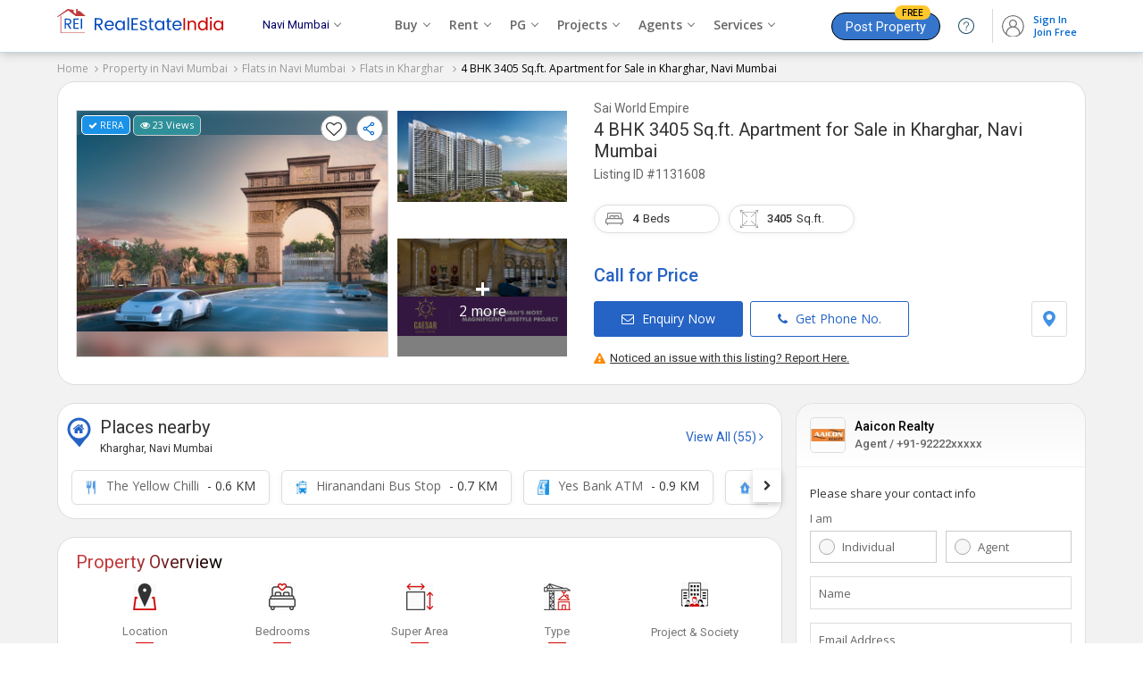

--- FILE ---
content_type: text/html; charset=UTF-8
request_url: https://www.realestateindia.com/property-detail/4bkh-flats-apartments-for-sale-in-kharghar-navi-mumbai-in-sai-world-empire-1131608.htm
body_size: 37211
content:
<!doctype html>
<html lang="en">
<head>
<meta charset="utf-8">
<meta name="viewport" content="width=device-width, initial-scale=1, shrink-to-fit=no">
<title>4 BHK 3405 Sq.ft. Apartment for Sale in Kharghar, Navi Mumbai (REI1131608)</title>
<meta name="description" content="Find details of 4 BHK 3405 Sq.ft. Apartment for Sale in Kharghar, Navi Mumbai, Maharashtra (REI1131608) posted by Aaicon Realty - on RealEstateIndia.com." />
<meta name="keywords" content="4 BHK 3405 Sq.ft. Apartment for Sale in Kharghar, Navi Mumbai,Residential House for sale in Kharghar Navi Mumbai" />
<meta name="generator" content="cmVhbGVzdGF0ZWluZGlhLmNvbQ==">		<link rel="canonical" href="https://www.realestateindia.com/property-detail/4bkh-flats-apartments-for-sale-in-kharghar-navi-mumbai-in-sai-world-empire-1131608.htm">
		<link rel="preconnect" href="https://www.google-analytics.com/">
<link rel="preconnect" href="https://www.googletagmanager.com/">
<link rel="preconnect" href="https://www.facebook.com/">
<link rel="preconnect" href="https://www.google.co.in/">
<link rel="preconnect" href="https://www.google.com/">
<link rel="preconnect" href="https://ssl.google-analytics.com/">
<link rel="preconnect" href="https://dyimg1.realestateindia.com">
<link rel="preconnect" href="https://dyimg2.realestateindia.com">
<link rel="preconnect" href="https://dynamic.realestateindia.com">
<link rel="preconnect" href="https://static.realestateindia.com">
<link rel="preconnect" href="https://cdnjs.cloudflare.com">
<link rel="preconnect" href="https://fonts.googleapis.com">
<link rel="preconnect" href="https://fonts.gstatic.com">
<link rel="preconnect" href="https://connect.facebook.net">
<link rel="preconnect" href="https://googleads.g.doubleclick.net">
<link rel="preconnect" href="https://www.realestateindia.com">
<link rel="dns-prefetch" href="https://www.google-analytics.com/">
<link rel="dns-prefetch" href="https://www.googletagmanager.com/">
<link rel="dns-prefetch" href="https://www.facebook.com/">
<link rel="dns-prefetch" href="https://www.google.co.in/">
<link rel="dns-prefetch" href="https://www.google.com/">
<link rel="dns-prefetch" href="https://ssl.google-analytics.com/">
<link rel="dns-prefetch" href="https://dyimg1.realestateindia.com">
<link rel="dns-prefetch" href="https://dyimg2.realestateindia.com">
<link rel="dns-prefetch" href="https://dynamic.realestateindia.com">
<link rel="dns-prefetch" href="https://static.realestateindia.com">
<link rel="dns-prefetch" href="https://cdnjs.cloudflare.com">
<link rel="dns-prefetch" href="https://fonts.googleapis.com">
<link rel="dns-prefetch" href="https://fonts.gstatic.com">
<link rel="dns-prefetch" href="https://connect.facebook.net">
<link rel="dns-prefetch" href="https://googleads.g.doubleclick.net">
<link rel="dns-prefetch" href="https://www.realestateindia.com">
		<link rel="preload" as="style" href="https://static.realestateindia.com/rei/css/header.css?v=1768180357">
				<link rel="preload" as="style" href="https://static.realestateindia.com/rei/css/footer.css?v=1768180357">
				<link href="https://static.realestateindia.com/rei/css/header.css?v=1768180357" rel="stylesheet">
				<link href="https://static.realestateindia.com/rei/css/footer.css?v=1768180357" rel="stylesheet">
			<style>
	.ffos{font-family:'Open Sans',sans-serif}
.ffrr{font-family:'Roboto',sans-serif}
body{background:#f2f2f2}
.cp{cersor:pointer}
.dib{display:inline-block;}
.sticky_header{position:static}
.div_height_show{height:333px}
.pdt-sec{background:#fff;border:1px solid #ddd;padding:20px;margin-bottom:20px;border-radius:20px;}
.b_top{transition:all 0.3s ease}
.b_top.fixed{background:#fff;padding:7px 0;position:fixed;top:0;left:0;right:0;z-index:11;box-shadow:0 3px 3px 0 #ccc;border:none;} 
.b_top.fixed .pdt-sec{padding:0;border:none;margin:0px;}
.b_top.fixed .pdt-info h1{margin:0;font-weight:normal}
.b_top.fixed .pdt-info h1 .dProjectName{display:none}
.b_top.fixed .pdt-info h1 .dProjectUnitName{font-size:20px;line-height:22px;font-weight:400}
.b_top.fixed .pdt-info h1 .dProjectUnitName a{font-size:20px} 
.b_top.fixed .pdt-info h1 .dListingId{display:none}
.b_top.fixed .pdt-img-galler{display:none}
.b_top.fixed .pdt-info{width:100% !important;position:relative;padding:0px 20px;}
.b_top.fixed .pdt-info-list{display:none}
.b_top.fixed .pdt-price{margin-bottom:0;display:inline-flex;align-items:center;position:relative;font-size:18px;color:#c30}
.b_top.fixed .pdt-price .price-sqft{margin-left:5px;font-size:12px}
.b_top.fixed .pdt-info .pdt-btns-sec{margin-bottom:0}
.b_top.fixed .pdt-info .pdt-btns span,.b_top.fixed .pdt-info .pdt-location{display:none}
.b_top.fixed .pdt-info .pdt-btns span.btn-dark{position:absolute;right:20px;top:20px;display:inline-block;margin-right:0;background:#d21a1f;border-color:#d21a1f}
.pdt-price .call_price{font-size:20px;color:#2563c5}
.pdt-info .pdt-m{display:none}
.pdt-inner{display:flex;flex-wrap:wrap;font-family:'Open Sans',sans-serif}
.pdt-img-galler{display:flex;flex-wrap:wrap;width:350px;margin-right:30px;position:relative}
.pdt-img-galler.thumb_03{display:flex;flex-wrap:wrap;align-items:center;width:550px;margin-right:30px;position:relative;}
.pdt-img-galler.thumb_03 .pdt-large-img{width:150px;height:275px;overflow:hidden;line-height:0;flex-grow:1;position:relative;display:flex;align-items:center;justify-content:center;background:#f7f7f7;}
.pdt-img-galler .pdt-large-img{width:380px;height:275px;overflow:hidden;line-height:0;flex-grow:1;position:relative;display:flex;align-items:center;justify-content:center;background:#f7f7f7;border:solid 1px #ddd;position:relative}
.pdt-img-galler .pdt-large-img .overlay{position:absolute;top:-10px;left:-10px;right:-10px;bottom:-10px;filter:blur(8px);-webkit-filter:blur(8px);z-index:0}
.pdt-img-galler .pdt-large-img .img-counter{position:absolute;right:3px;top:40px;background:rgba(0,0,0,0.7);padding:5px 12px 8px;width:auto;height:auto;color:#fff;line-height:12px;border-radius:20px;vertical-align:top;z-index:2}
.pdt-img-galler .pdt-large-img .big_img{display:block}
.pdt-img-galler .pdt-large-img > .big_img img{width:auto;height:auto;max-width:100%;max-height:100%;position:relative;z-index:1}
.thumbCount{position:absolute;right:20px;bottom:15px;background:rgba(0,0,0,0.6);color:#fff;z-index:9;font-size:15px;padding:4px;border-radius:3px;display:none;}    
._fixed_link{position:absolute;z-index:3;top:5px;left:5px;right:5px;}
._fixed_link .allreadySeen{background:#f8f5ff;padding:5px 7px;display:inline-block;border-radius:5px;font-size:11px;border:solid 1px #815fd1;color:#5f449b;font-weight:500}
._fixed_link .pView{background:#2f9099;padding:5px 7px;display:inline-block;border-radius:5px;font-size:11px;border:solid 1px #ccc;color:#fff;font-weight:500}
._fixed_link .rera{color:#fff;text-transform:uppercase;background:#1a92e8;border:1px solid #fff;padding:5px 7px;font-size:10px;font-weight:500;text-shadow:none;border-radius:5px;display:inline-block}
._fixed_link .rera [data-tooltip]{position:relative}
._fixed_link .rera [data-tooltip]:before,._fixed_link .rera [data-tooltip]:after{display:none;position:absolute;top:3px;z-index:99}
._fixed_link .rera [data-tooltip]:before{border-bottom:7px solid #999;border-left:7px solid transparent;border-right:7px solid transparent;content:'';left:0;margin-top:1em}
._fixed_link .rera [data-tooltip]:after{background-color:#f5f5f5;border:1px solid #ccc;border-radius:3px;color:#333;content:attr(data-tooltip-label)'' attr(data-tooltip-message);left:-10px;margin-top:1.5em;padding:10px;white-space:pre-wrap;width:250px;line-height:18px;font-size:11px}
._fixed_link .rera [data-tooltip]:hover:after,._fixed_link .rera [data-tooltip]:hover:before{display:block}

._fixed_link .pcompare{float:right;margin-right:10px;background:#fff;border-radius:100%;padding:5px;width:18px;height:18px;border:solid 1px #999}
._fixed_link .icon-fv{cursor:pointer;font-family:FontAwesome;line-height:21px;}
._fixed_link .icon-fv:after{content:'\f08a';font-size:18px;color:#333;}
._fixed_link .icon-fv.add:after{content:'\f004';color:#f41616}
._fixed_link .icon-fv.fv_close{display:inline-block;margin-top:20px;border:solid 1px #ccc;border-radius:20px;line-height:0}
._fixed_link .icon-fv.fv_close:after{content:url(https://static.realestateindia.com/rei/images/fa-heart-close.svg)}

._fixed_link .ShareDropdown{float:right;cursor:pointer}
._fixed_link .ShareDropdown span{background:#fff;border-radius:100%;display:inline-block;padding:5px;border:solid 1px #999}
._fixed_link .ShareDropdown .shareList{padding:5px 0;display:none;position:absolute;right:3px;top:35px;background:#fff;z-index:3;overflow:hidden;box-shadow:0 2px 9px 0 #999;border-radius:5px;width:120px}
._fixed_link .ShareDropdown .shareList li{display:flex;align-items:center;color:#333;position:relative;text-align:left;cursor:pointer;white-space:nowrap;font-size:13px;padding:4px 10px;margin-bottom:5px;font-size:14px;}
._fixed_link .ShareDropdown .shareList li:last-child{margin-bottom:0px;}
._fixed_link .ShareDropdown .shareList li img{margin-right:5px;}
._fixed_link .ShareDropdown .shareList li:hover{background:#f5f5f5}
._fixed_link .ShareDropdown.active .shareList{display:block}
	
	
.pdt-thumb-img{width:190px;height:auto;margin-left:10px;display:flex;flex-wrap:wrap;height:275px;overflow:hidden;}
.pdt-img-galler .pdt-thumb{width:100%;height:133px;overflow:hidden;line-height:0;margin-bottom:10px;position:relative}
.pdt-img-galler .pdt-thumb.last{margin-bottom:0}
.pdt-img-galler .pdt-thumb ._s_img{display:block}
.pdt-img-galler .pdt-thumb img{width:auto;height:auto;max-width:100%;max-height:100%;object-fit:cover}
.pdt-img-galler .pdt-thumb:last-child{margin-bottom:0}
.pdt-img-galler .pdt-thumb span{position:absolute;top:0;left:0;width:100%;height:100%;background:rgba(0,0,0,0.50);font-size:16px;line-height:20px;color:#fff;display:flex;align-items:center;justify-content:center;flex-direction:column;cursor:pointer}
.pdt-img-galler .pdt-thumb span strong{display:block;font-size:30px;line-height:30px}
.pdt-img-galler .pdt-thumb.no_img ._s_img{width:190px;height:130px;display:flex;align-items:center;justify-content:center;}
.pdt-img-galler .pdt-thumb.no_img ._s_img img{width:auto;height:auto;max-width:100%;max-height:100%;object-fit:cover}
.pdt-img-galler .pdt-thumb .img-counter{background:rgba(0, 0, 0, 0.5);color:#fff;position:absolute;padding:5px 10px;font-size:14px;display:flex;align-items:center;justify-content:center;box-sizing:border-box;}	
.pdt-img-galler.thumb_03+.pdt-info{width:calc(100% - 580px)}
.pdt-info{width:calc(100% - 380px);position:relative;display:flex;flex-direction:column;justify-content:start;font-family:'Roboto',sans-serif}
.pdt-info h1{margin-bottom:10px;font-weight:normal}
.pdt-info h1 .dProjectName{font-size:14px;color:#666;font-weight:400;}
.pdt-info h1 .dProjectUnitName{margin-top:3px;font-size:20px;font-weight:400;color:#333;line-height:24px;}
.pdt-info h1 .dProjectUnitName a{color:#333}
.pdt-info h1 .dProjectUnitName a:hover{color:#333;text-decoration:none}
.pdt-info h1 .dListingId{margin-top:5px;font-weight:400;color:#666;font-size:14px;}
.pdt-info .post_date{position:absolute;top:-16px;right:0;font-size:11px;color:#999}
.pdt-info .post_date > span{color:#000;}
.pdt-info-list{display:flex;flex-wrap:wrap}
.pdt-info-list li{width:50%;font-size:14px;color:#666;line-height:20px}
.pdt-info-list li span{display:block;color:#000}
.pdt-price{font-size:24px;color:#1932b4;font-weight:500;margin-bottom:20px}
.pdt-price i.fa-inr{margin-right:5px}
.pdt-price .price-sqft{font-size:14px;color:#777;font-weight:400;line-height:18px}
.pdt-price .price-sqft i.fa-inr{margin-right:0}
.pdt-info .pdt-btns-sec{margin-bottom:15px;display:flex;justify-content:space-between;}
.pdt-info .pdt-location{display:flex;align-items:center;}
.pdt-info .pdt-location span{border:solid 1px #ddd;padding:10px;display:inline-block;line-height:0;border-radius:3px;cursor:pointer}
.pdt-info .pdt-location span:hover{background:#f7f7f7;}

.b_top.fixed .pdt-info .post_date{top:-3px;right:20px}
.pdt-btns span,.pdt-btns span{display:inline-block;font-size:14px;font-weight:500;color:#2563c5;border:1px solid #2563c5;border-radius:3px;font-family:'Open Sans',sans-serif;text-transform:none;padding:10px 30px;margin-right:5px;cursor:pointer}
.pdt-btns span .fa,.pdt-btns span .fa{margin-right:5px;}
.pdt-btns span:hover,.pdt-btns span:hover{background:#f1f1f1}
.pdt-btns span.btn-dark,.pdt-btns span.btn-dark{background:#2563c5;color:#fff}
.pdt-btns span.btn-dark:hover,.pdt-btns span.btn-dark:hover{background:#1656ba}
.pdt-btns span:last-child,.pdt-btns span:last-child{margin-right:0}
.pd-div2{background:#fff;border-bottom:1px solid #eee;}
.pdoi-list{display:flex;flex-wrap:wrap}
.pdoi-list li{width:20%;display:flex;flex-direction:column;align-items:center;justify-content:center;box-sizing:border-box;margin-bottom:25px;text-align:center}
.pdoi-list .pdoi-lbl{margin-top:15px;color:#000;font-size:14px;font-family:'Roboto',sans-serif}
.pdoi-list .pdoi-lbl span{display:block;font-size:13px;color:#777;position:relative;padding-bottom:5px;font-weight:400;margin-bottom:7px}
.pdoi-list .pdoi-lbl a{display:inline-block;font-size:13px;color:#000;font-weight:400;text-decoration:underline}
.pdoi-list .pdoi-lbl a:hover{text-decoration:none}
.pdoi-list .pdoi-lbl a svg{margin-left:2px;}
.pdoi-list .pdoi-lbl span:after{content:'';position:absolute;bottom:0;left:calc(50% - 10px);width:20px;height:2px;background:#d30000}
.pdoi-list .pdoi-lbl select{border:0;border-bottom:1px solid #ccc;font-size:12px;max-width:60px;}
.pdoi-list .pdoi-lbl select:focus{outline:none}
.pdp-inner{display:flex;margin-left:-15px;margin-right:-15px}
.pdp-inner-left{width:70%;box-sizing:border-box;padding-left:15px;}
.pdp-inner-right{width:30%;box-sizing:border-box;padding-left:15px;padding-right:15px}
.pdp-panel{background:#fff;margin-bottom:20px;border:1px solid #ddd;border-radius:20px;}
.pdp-panel-header{padding:15px 20px 0 20px;}
.pdp-panel-header h2,.pdp-panel-header h3{font-family:'Roboto',sans-serif;color:#091e42;font-weight:400;font-size:20px;line-height:25px;background:linear-gradient(to right,#c13a3b 35%,#000);-webkit-background-clip:text;-webkit-text-fill-color:transparent;display:inline-block}
.pdp-panel-body{padding:10px 20px 20px 20px;font-family:'Open Sans',sans-serif;position:relative;border-radius:20px;}
.apd-sd{font-size:13px;font-weight:400;line-height:22px;margin-bottom:10px;}
.apd-sd:last-child{margin-bottom:0;}
.ap-list{padding:20px 0px 0px;display:flex;flex-wrap:wrap;font-family:'Roboto',sans-serif;color:#091e42;font-weight:400;font-size:20px;line-height:25px}
.ap-list li{width:20%;box-sizing:border-box;padding-left:15px;padding-right:15px;margin-bottom:20px;text-align:center}
.ap-list.w33 li{width:25%;}
.ap-list .apf-lbl{display:block;font-size:13px;color:#777;line-height:20px}
.ap-list .app-val{display:block;white-space:nowrap;overflow:hidden;text-overflow:ellipsis;font-size:14px;color:#000;line-height:22px}
.landmark{border-top:1px solid #eee;padding-top:20px}
.landmark h3{font-size:16px;margin-bottom:15px;font-weight:500}
.ap-list .app-val.area{display:inline-block;overflow:visible;white-space:normal;position:relative}
.app-val .units{display:inline-block;font-weight:400;color:#03c;vertical-align:middle;margin-left:5px;font-size:13px}
.app-val .units .unit-value{font-weight:400}
.app-val .unit-list{display:none;position:absolute;top:100%;right:0;background:#fff;border:1px solid #ddd;margin:0;padding:0;box-shadow:0 0 2px #ccc}
.exp_property{border-top:solid 1px #eee;border-bottom:solid 1px #eee;padding:15px 20px 10px;margin:0px -20px}
.exp_property h3{font-size:15px;margin-bottom:10px;font-weight:600;color:#000}
.exp_property > ul{display:flex;margin:0px;padding:0;list-style:none;flex-wrap:wrap;}
.exp_property > ul li{padding-left:0px;padding-right:5px;margin-bottom:10px}
.exp_property > ul li span{display:block;border-radius:25px;padding:7px 15px;background:#fff;box-shadow:0 3px 6px 0 rgb(3 3 3 / 6%);color:#000;text-decoration:none;transition:all 0.3s ease;font-size:14px;border:solid 1px #e5e5e5;white-space:nowrap;overflow:hidden;text-overflow:ellipsis}
.exp_property > ul li span img{margin-right:5px;}
.exp_property > ul li span:hover{background:#fff;color:#06c;border-color:#88c4ff;}
	
.unit-list > li{width:100%;margin:0;padding:5px 7px;line-height:16px;font-size:12px;color:#666;cursor:pointer}
.pd-aminities-list{padding:0}
.pd-aminities-list > li{border-bottom:1px solid #eee;padding:20px 0}
.pd-aminities-list > li .pda-h{font-size:15px;font-weight:500;color:#333;font-family:'Roboto',sans-serif;margin-bottom:10px}
.pd-aminities-list > li:first-child{padding-top:0}
.pd-aminities-list > li:last-child{border-bottom:none;padding-bottom:0}
.pd-aminities-list > li > ul{display:flex;flex-wrap:wrap;margin-left:-15px;margin-right:-15px}
.pd-aminities-list > li > ul > li{width:33.33%;box-sizing:border-box;padding-left:15px;padding-right:15px;margin:10px 0;display:flex;align-items:center;font-size:13px;color:#333;line-height:25px}
.pd-aminities-list li img{width:20px;height:20px;margin-right:7px;opacity:.8}
.pd-landmark{display:flex;margin-left:-15px;margin-right:-15px;flex-wrap:wrap;font-family:'Open Sans', sans-serif;}
.pd-landmark li{position:relative;padding-left:15px;padding-right:15px;width:25%;box-sizing:border-box;margin-bottom:15px;font-size:13px;color:#666; line-height:20px}
.pd-landmark li span{display:block;font-weight:600;color:#000;margin-top:3px;}
.pd-landmark li img{vertical-align:middle;margin-right:5px;}
.amini_bt_sec{margin-top:10px;}
.amini_bt_sec .amini_bt{display:inline-block;border:solid 1px #06c;padding:7px 15px;border-radius:3px;color:#06c;cursor:pointer}    
.pdp-agent{display:flex;flex-wrap:wrap}
.agent-logo{width:100px;height:100px;border:1px solid #ddd;line-height:0;display:flex;align-items:center;justify-content:center;overflow:hidden;box-sizing:border-box;margin-right:20px}
.agent-logo img{width:auto;height:auto;max-width:100%}
.pdp-agent .agent-info{width:calc(100% - 120px);font-family:'Roboto',sans-serif}
.agent-info h3{font-size:18px;color:#000;font-weight:400;line-height:22px;margin-bottom:5px}
.agent-info h3 a{font-size:18px;color:#000;font-weight:400;line-height:22px;}
.agent-info .agent-oi{display:flex;align-items:center}
.agent-info .agent-pn{font-size:14px;color:#666;margin-right:30px}
.agent-info .agent-weburl{font-size:13px;color:#666;word-break:break-all;display:inline-block}
.agent-info .agent-weburl a{color:#03c}
.agent-info .pdap-list{margin:10px 0px 10px;white-space:nowrap;overflow-x:auto;padding-bottom:10px;}
.agent-info .pdap-list > li{display:inline-block;margin-right:30px;font-size:13px;color:#333;}
.agent-info .pdap-list > li span{display:block;font-weight:500;color:#333;} 
.agent-info .agent-location{font-size:13px;color:#555;line-height:20px;margin-top:3px;margin-bottom:10px}
.agent-info .agent-rera{margin-top:3px;margin-bottom:15px;color:#666}
.agent-info .agent-rera-status{background:#16a085;color:#fff;padding:3px 5px;border-radius:3px;}
.agent-info .btn-ca-link{display:flex;align-items:center;justify-content:space-between;}
.agent-info .btn-ca-link span{display:inline-block;border:solid 1px #2563c5;background:#fff;color:#2563c5;border-radius:3px;padding:10px 20px 7px;font-size:14px;line-height:14px;cursor:pointer}
.agent-info .btn-ca-link span:hover{background:#2563c5;color:#fff}
.report{text-align:right;font-size:13px;font-weight:500;color:#333;margin-top:-15px;margin-bottom:10px}
.report a{margin-left:15px;color:#339eea;font-weight:400}
.agent-disclaimer h3{font-size:20px;line-height:30px;color:#091e42;font-weight:400;font-family:'Roboto',sans-serif;margin-bottom:5px}
.agent-disclaimer p{font-size:13px;color:#666;line-height:20px;font-family:'Open Sans',sans-serif}
.cwspp-item{display:flex;flex-wrap:wrap;font-family:'Roboto',sans-serif}
.cwspp-item .cwspp-img{width:121px;height:121px;overflow:hidden;margin-right:10px;line-height:0;display:flex;justify-content:center;align-items:center;background:#f0f0f0}
.cwspp-item .cwspp-img img{width:auto;height:auto;max-width:100%;max-height:100%;object-fit:cover}
.cwspp-item .cwspp-info{width:calc(100% - 131px)}
.cwspp-info .cwspp-title{font-size:14px;display:inline-block;color:#1d4890;line-height:20px}
.cwspp-info .cwspp-price{margin:10px 0;font-size:16px;color:#333}
.cwspp-info .cwspp-oi{font-size:13px;color:#555;margin-bottom:5px;line-height:20px;white-space:nowrap;overflow:hidden;text-overflow:ellipsis}
.cwspp-info .cwspp-cb-link{display:inline-block;font-size:13px;color:#03c;text-decoration:underline}
.pdp-panel .bx-wrapper .bx-controls-direction a{width:45px;height:45px;display:flex;align-items:center;justify-content:center;background:#fff;margin-top:-22px;font-size:20px;color:#666;border-radius:50%}
.pdp-panel .bx-wrapper .bx-controls-direction a.bx-next{right:-25px;box-shadow:2px 0 5px -1px #ccc}
.pdp-panel .bx-wrapper .bx-controls-direction a.bx-prev{left:-25px;box-shadow:-2px 0 5px -1px #ccc}
.pdp-panel .bx-controls{margin:0}
.psitl-list > li{font-family:'Roboto',sans-serif;font-size:14px;font-weight:400;color:#36c;line-height:22px;border-bottom:1px solid #eee;padding:20px 0}
.psitl-list > li:last-child{border-bottom:none;padding-bottom:0}
.psitl-list > li:first-child{padding-top:0}
.psitl-list > li strong{font-size:15px;font-weight:500;color:#333;line-height:22px;display:block;margin-bottom:0}
.psitl-list > li > ul{margin:0 -10px;padding:0;display:flex;flex-wrap:wrap;font-size:14px}
.psitl-list > li > ul li{padding:0 10px;margin-top:10px;width:33.33%;box-sizing:border-box}
.psitl-list > li > ul li a{color:#555;display:inline-block;line-height:12px;position:relative;padding-left:20px}
.psitl-list > li > ul li a:before{content:'\f105';font-family:'FontAwesome';position:absolute;left:5px;color:#999}
.psitl-list > li > ul li a:hover{text-decoration:underline;color:#03c}
.pdfl-sec{background:#333}
.cs-panel{margin-bottom:20px;background:#fff;border:1px solid #dddd;font-family:'Roboto',sans-serif;position:sticky;top:100px;border-radius:20px;}
.cs-panel .cs-panel-header{padding:10px 15px 0px;font-size:20px;font-weight:400;color:#091e42;line-height:25px;}
.cs-panel .cs-panel-header h3{background:linear-gradient(to right,#c13a3b 35%,#000);-webkit-background-clip:text;-webkit-text-fill-color:transparent;display:inline-block;font-size:20px;font-weight:400}
.cs-panel-top{display:flex;padding:15px;align-items:center;position:relative;border-bottom:solid 1px #eee;margin-bottom:10px;background:linear-gradient(180deg, #f7f7f7, #fff);border-radius:20px 20px 0 0}
.cal_user_info_served{font-size:9px;line-height:12px;color:#000;border-radius:25px;background:#fff;padding:1px 4px;display:inline-flex;}
.cal_user_info_served.sm{border:1px solid #96d6f5}
.cal_user_info_served.gm{border:1px solid #f5b526}
.cal_user_info_served.pltm{border:1px solid #ff9c9c}
.cal_user_info_served.prm{border:1px solid #88cfb8}
.cal_user_info_served .m_t img{height:9px;width:9px;padding:2px;box-sizing:border-box;border-radius:50%;margin-right:2px;background:#fac821;display:inline-block;vertical-align:middle}
.cal_user_info_served.sm .m_t img{background:#128ac3}
.cal_user_info_served.gm .m_t img{background:#f5b526}
.cal_user_info_served.pltm .m_t img{background:#f90b0b}
.cal_user_info_served.prm .m_t img{background:#46d1a4}
.cal_user_info_served .premium_member span{color:#000}
.cal_user_info_served .m_t span{color:#000}
.cal_user_info_served .gold_member span{color:#000}
.cs-panel-top .seller-logo{width:40px;height:40px;border:1px solid #ddd;display:flex;align-items:center;justify-content:center;line-height:0;overflow:hidden;border-radius:5px;margin-right:10px;box-sizing:border-box}
.cs-panel-top .seller-logo span{font-size:18px;font-weight:500;font-family:'Roboto',sans-serif}
.cs-panel-top .seller-logo img{width:auto;height:auto;max-width:100%}
.cs-panel-top .seller-info{width:calc(100% - 50px)}
.cs-panel-top .seller-info h3{font-size:14px;color:#000;font-weight:500;line-height:20px;white-space:nowrap;overflow:hidden;text-overflow:ellipsis}
.cs-panel-top .seller-info p{font-size:13px;color:#666;font-weight:500;line-height:20px;}
.cs-panel-body{padding:10px 15px 15px;font-family:'Open Sans',sans-serif}
.cs-panel-body .form_title{font-size:13px;font-weight:500;color:#333;margin-bottom:10px;}
.cs-fg{margin-bottom:15px}
.cs-label{display:block;font-size:13px;color:#666;margin-bottom:5px}
.cs-radio-group{display:flex;flex-wrap:wrap;margin-left:-5px;margin-right:-5px}
.cs-radio-group .cs-radio{position:relative;width:50%;box-sizing:border-box;padding-left:5px;padding-right:5px}
.cs-radio input[type='radio']{height:1px;width:1px;position:absolute;top:0;left:0;overflow:0;visibility:hidden}
.cs-radio input[type='radio'] + label{display:block;border:1px solid #ccc;padding:8px 0px 8px 35px;position:relative;font-size:13px;font-weight:400;color:#666;cursor:pointer;}
.cs-radio input[type='radio'] + label:before{content:'';position:absolute;top:8px;left:9px;padding:8px;border-radius:20px;background:#f7f7f7;border:solid 1px #aaa}
.cs-radio input[type='radio']:checked + label{border-color:#96b0fd}
.cs-radio input[type='radio']:checked + label:before{content:'';position:absolute;top:8px;left:7px;padding:9px;border-radius:20px;background:#0073cf}
.cs-radio input[type='radio']:checked + label:after{content:'';position:absolute;top:13px;left:12px;background:#fff;border-radius:20px;padding:5px}
.fluid-ig{position:relative}
.cs-fg .error{font-size:11px;color:#c03}
.fluid-ig .cs-ic{width:100%;box-sizing:border-box;padding:10px;border:1px solid #ddd;outline:none;box-shadow:none}
.fluid-ig .cs-fluid-label{position:absolute;top:10px;left:10px;font-size:13px;color:#666;font-weight:400;transition:all .3s ease}
.fluid-ig.valid .cs-fluid-label{position:absolute;top:-9px;left:5px;background:#fff;padding:0 5px;font-size:11px;color:#999}
.cs-phone{display:flex}
.cs-phone .cs-isd{width:60px;padding:0;border:1px solid #ddd;border-right-width:0}
.cs-phone .cs-isd .isd-code{display:block;padding:8px 10px;font-size:13px;color:#666;cursor:pointer;position:relative}
.cs-phone .cs-isd .isd-code:after{content:'\f107';font-family:'FontAwesome';font-size:14px;position:absolute;top:8px;right:10px;color:#999;pointer-events:none}
.cs-phone .isd-list{display:none;background:#fff;position:absolute;top:100%;left:0;border:1px solid #ddd;border-top-width:0;z-index:1;padding:5px;max-height:170px;overflow-y:auto}
.cs-phone .isd-list li{padding:5px;font-size:12px;color:#666;cursor:pointer;transition:all .3s ease}
.cs-phone .isd-list li:hover{color:#000}
.cs-phone .cs-phone-number{width:calc(100% - 60px);position:relative}
.ism-label{display:flex;align-items:center;font-size:12px;color:#666}
.ism-label input[type='checkbox']{margin-right:5px}
.btn-gcd{width:100%;display:block;text-align:center;background:#2563c5;padding:10px;font-size:15px;font-weight:500;color:#fff;border:none;text-transform:uppercase;line-height:22px;cursor:pointer}
.btn-gcd:hover{background:#0a48ab}
.cs-atac{margin-top:5px;font-size:10px;color:#999;text-align:center;line-height:20px}
.cs-atac a{color:#03c}
.ma-model{display:none}
.tlci-list{margin:0;padding:0;list-style:none}
.tlci-list li{width:300px;padding:0;box-sizing:border-box}
.tlci-list .tlci{background:#fff;border:1px solid #e8e8e8;border-radius:10px;box-shadow:none;min-height:173px}
.tlci-list .tlci-heading{display:flex;align-items:center;justify-content:space-between;padding:10px 15px;border-bottom:1px solid #eee}
.tlci-name{min-height:40px}
.tlci-name .city-link{font-family:'Roboto',sans-serif;display:block;font-size:15px;color:#000}
.tlci-name .city-link strong{display:inline-block;vertical-align:middle;font-weight:400}
.tlci-name .city-link i.fa{display:inline-block;vertical-align:middle;margin-left:5px;color:#666;font-size:13px}
.tlci-name .project-link{display:inline-block;font-size:12px;color:#03c;text-decoration:none;margin-top:3px}
.tlci-ratting{font-size:13px;font-weight:500;color:#333}
.tlci-ratting i.fa-star{display:inline-block;vertical-align:middle;color:#f6b419}
.tlci-ratting span{display:block;font-size:12px;color:#666;font-weight:400}
.tlci.tlci-np .tlci-heading{flex-direction:column;align-items:flex-start}
.tlci.tlci-np .tlci-ratting span{display:inline-block}
.tlci-br{margin:0;padding:0;list-style:none;display:flex}
.tlci-br > li{flex-grow:1;max-width:100%;padding:10px 15px;border-right:1px solid #eee}
.tlci-br > li img{display:inline-block;vertical-align:middle;margin-right:3px;width:15px;height:15px}
.tlci-br > li:last-child{border-right:none}
.tlci-price{margin-bottom:7px;font-size:13px;color:#333;font-family:'Roboto',sans-serif;line-height:20px;height:43px}
.tlci-price strong{display:block;color:#666;font-weight:400;margin-bottom:3px}
.tlci-br > li a{display:block;color:#314ae2;font-size:12.5px;line-height:18px;min-height:55px}
.btmFixed{display:none;position:fixed;left:0;right:0;bottom:0;background:#fff;padding:7px;z-index:95;box-shadow:0 0 8px 0 rgba(0,0,0,0.35);transition:all ease-in-out .4s;-webkit-transition:all ease-in-out .4s;-moz-transition:all ease-in-out .4s}
.btmFixed ul{display:flex;justify-content:center}
.btmFixed ul li{width:50%;margin-right:5px}
.btmFixed ul li span{display:block;text-align:center;font-size:14px;font-weight:500;display:block;text-align:center;padding:8px 10px}
.btmFixed ul li span .fa{margin-right:5px;}
.btmFixed ul li span.whatsappBtn{border:1px solid #3b9147;color:#3b9147}
.btmFixed ul li span.whatsappBtn:hover{color:#fff;background:#3b9147}
.btmFixed ul li span.contSellBtn{border:1px solid #2563c5;color:#fff;background:#2563c5}
.btmFixed ul li:last-child{margin-right:0}
.btmFixed.hideBtn{display:none}
.mht-fixed{display:none}
.puc{margin-top:20px}
.puc h3{font-family:'Roboto',sans-serif;color:#000;font-weight:400;font-size:14px;line-height:20px;margin-bottom:15px}
.table-responsive{width:100%;overflow-x:auto;margin-bottom:15px}
.price-range-table{width:100%;border:1px solid #e5e5e5;border-collapse:collapse}
.price-range-table thead{text-align:center;background:#eee}
.price-range-table thead tr th{font-weight:500;color:#000;font-size:13px;text-shadow:none;border:1px solid #e5e5e5;padding:10px 5px;text-align:left}
.price-range-table tbody tr td{font-size:13px;text-align:left;color:#000;padding:10px 5px;border:1px solid #e5e5e5}
.price-range-table tbody tr td:nth-child(1),.price-range-table tbody tr td:nth-child(3){text-align:left}
.price-range-table tbody tr td i.fa-inr{color:#333}
.price-range-table .price-range{display:flex;min-width:120px;align-items:center;justify-content:space-between;font-weight:500}
.price-range .call-icon{background:#36c;border-radius:50%;padding:7px 7px 6px;color:#fff;display:flex;align-items:center;justify-content:center;font-size:12px;cursor:pointer}
.btn-vmo-logn{display:block;max-width:100%;width:120px;margin:0 auto;font-size:15px;color:#03f;text-decoration:none;outline:none;box-shadow:none;border:1px solid #06c;border-radius:3px;text-align:center;padding:7px 10px}
.btn-vmo-logn:hover{background:#eee}
.pdsi-list{display:flex;flex-wrap:wrap;align-items:center;margin:10px 0 0}
.pdsi-list li{padding:5px 12px;border:1px solid #ddd;border-radius:20px;display:flex;align-items:center;font-size:13px;color:#333;box-shadow:0 0px 6px 0 rgb(3 3 3 / 6%);margin:5px 10px 5px 0;position:relative;min-width:115px}
.pdsi-list li:last-child{margin-right:none}
.pdsi-list li span._tabTitle{position:absolute;top:-8px;left:37px;font-size:10px;background:#fff;padding:0px 5px;color:#888}    
.pdsi-list li img{width:20px;height:20px;margin-right:10px;opacity:.5}
.pdsi-list li strong{font-weight:500;color:#333;margin-right:5px}   
.pdsi-list>li>.moreData{position:relative;color:#c03;font-weight:600;margin-left:5px;}
.pdsi-list>li>.moreData>.tooltiptext{visibility:hidden;max-width:200px;background-color:#555;color:#fff;text-align:center;border-radius:6px;padding:5px;position:absolute;z-index:99;bottom:125%;right:-15px;margin-left:-100px;opacity:0;transition:opacity 1s;font-size:11px;line-height:14px;text-shadow:none;}
.pdsi-list>li>.moreData>.tooltiptext::after{content:'';position:absolute;top:100%;right:10%;margin-left:-5px;border-width:5px;border-style:solid;border-color:#555 transparent transparent}
.pdsi-list>li>.moreData:hover>.tooltiptext{visibility:visible;opacity:1}
.pdt-info .error_report_bt{color:#333;text-decoration:underline;cursor:pointer;display:inline-block;font-size:13px;}
.pdt-info .error_report_bt .fa-warning{color:#ff8900;text-decoration:none;margin-right:5px;vertical-align:middle}
.pdt-info .error_report_bt:hover{color:#03c}
.b_top.fixed .pdt-info .error_report_bt{display:none}
.error_report_bt2{margin:-15px 0px 15px;text-align:right}
.error_report_bt2 span{color:#333;text-decoration:underline;cursor:pointer}
.error_report_bt2 .fa-warning{color:#ff8900;text-decoration:none;margin-right:5px;vertical-align:middle}
.error_report_bt2 span:hover{color:#03c}
    
.pdt-info-m{margin-top:32px}
.b_top.fixed .pdt-info-m{margin:10px 0}
.b_top.fixed .pdt-price .call_price{margin-right:10px;}
.b_top.fixed .pdsi-list{display:none}
.pdo-btn-group{display:flex;justify-content:space-between;padding-top:20px;font-family:'Roboto',sans-serif}
.pdo-btn-group a.enq_bt_now,.pdo-btn-group span.enq_bt_now{display:inline-flex;align-items:center;font-size:14px;color:#2563c5;border-radius:3px;border:1px solid #2563c5;padding:10px 20px;transition:all .3s ease}
.pdo-btn-group a.enq_bt_now:hover,.pdo-btn-group span.enq_bt_now:hover{background:#2563c5;color:#fff}
.pdo-btn-group .bt_right{display:flex;justify-content:space-between;align-items:center}
.pdo-btn-group .bt_right a.light{background:none;color:#666;}
.pdo-btn-group .bt_right a.light:hover{text-decoration:underline}
.nbl-h{margin-bottom:10px}
.nbl-h h2,.nbl-h h3{font-size:20px;font-weight:400;color:#35373a;background:linear-gradient(to right,#c13a3b 35%,#000);-webkit-background-clip:text;-webkit-text-fill-color:transparent;display:inline-block;line-height:24px;}
.pdp-sec{padding-bottom:20px}
.set_req{position:fixed;display:none}
.set_req_bg{background:#fff;padding:15px;font-family:'Roboto',sans-serif}
.set_req_h{font-family:'Roboto',sans-serif;font-size:22px;margin-bottom:10px;font-weight:400}
.set_req_con{line-height:1.3em;color:#777}
.set_req_btn{text-align:right;margin-top:15px;text-transform:uppercase}
.set_req_btn1{display:inline-block;padding:7px;font-weight:500;color:#999;margin-right:15px}
.set_req_btn2{display:inline-block;padding:7px 15px;font-weight:400;color:#fff;text-shadow:none;box-shadow:0 4px 6px 0 rgba(0,0,0,0.1);-webkit-box-shadow:0 4px 6px 0 rgba(0,0,0,0.1);-moz-box-shadow:0 4px 6px 0 rgba(0,0,0,0.1);-o-box-shadow:0 4px 6px 0 rgba(0,0,0,0.1)}
.set_req_img{float:right;display:inline-block}

.dynamic-wrap{overflow:hidden;position:relative;-webkit-transition:max-height .25s ease-in-out;-moz-transition:max-height .25s ease-in-out;-o-transition:max-height .25s ease-in-out;transition:max-height .25s ease-in-out;width:100%}
.dynamic-height-active .dynamic-wrap:before{background:-moz-linear-gradient(top,rgba(240,249,255,0) 0%,rgba(255,255,255,1) 100%);background:-webkit-gradient(linear,left top,left bottom,color-stop(0%,rgba(240,249,255,0)),color-stop(100%,rgba(255,255,255,1)));background:-webkit-linear-gradient(top,rgba(240,249,255,0) 0%,rgba(255,255,255,1) 100%);background:-o-linear-gradient(top,rgba(240,249,255,0) 0%,rgba(255,255,255,1) 100%);background:-ms-linear-gradient(top,rgba(240,249,255,0) 0%,rgba(255,255,255,1) 100%);background:linear-gradient(to bottom,rgba(240,249,255,0) 0%,rgba(255,255,255,1) 100%);filter:progid:DXImageTransform.Microsoft.gradient(startColorstr='#00f0f9ff',endColorstr='#ffffff',GradientType=0);bottom:0;content:'';height:50px;left:0;position:absolute;right:0;z-index:1}
.dynamic-height-active .dynamic-show-more{display:inline-block}
.pdp-panel-body a.js-dynamic-show-hide{text-decoration:underline;color:#03c}
.pdp-panel-body a.js-dynamic-show-hide:hover{text-decoration:none}
.shortlistTab{position:fixed;right:0;bottom:0;background:#666;text-transform:uppercase;font-size:14px;border-top-left-radius:5px;z-index:9}
.shortlistTab a{color:#fff;padding:7px 20px;display:inline-block}
.shortlistTab a span{background:#f41616;border-radius:15px;padding:1px 7px;line-height:0}
.shortlistTab span.hide-mobile{background:transparent;border-radius:0;padding:0;line-height:normal} 


.related-search{background:#fff;padding:20px; border:1px solid #ddd;border-radius:20px;}
.related-search-header{padding:0;margin-bottom:20px}
.related-search-header h3{font-family:'Roboto',sans-serif;color:#091e42;font-weight:400;font-size:20px;line-height:25px;background:linear-gradient(to right,#c13a3b 35%,#000);-webkit-background-clip:text;-webkit-text-fill-color:transparent;display:inline-block}
.related-search-body{font-family:'Open Sans',sans-serif;} 
.rel_pro_list .rel_pro_title{font-size:14px;font-weight:500;color:#000;line-height:20px;font-family:'Roboto',sans-serif;border-bottom:1px solid #ddd;padding-bottom:5px;margin-bottom:10px; white-space:nowrap;overflow:hidden;text-overflow:ellipsis;}
.rel_pro_list ul{font-family:'Roboto',sans-serif;margin:0;padding:0;list-style:none;font-size:14px;}
.rel_pro_list ul li{margin-bottom:5px} 
.rel_pro_list ul li:last-child{margin-bottom:0}
.rel_pro_list ul li.hide-item{display:none;opacity:0;transition:all 0.3s ease}
.rel_pro_list ul li.hide-item.show{display:block;opacity:1}
.rel_pro_list ul li a{white-space:nowrap;overflow:hidden;text-overflow:ellipsis;color:#333; font-size:13px; font-weight:400; display:block;line-height:20px;position:relative;box-sizing:border-box;white-space:nowrap;overflow:hidden;text-overflow:ellipsis;}
.rel_pro_list ul li a:hover{text-decoration:underline;color:#03c}
.rel_pro_list .view-more{display:inline-block;color:#000;text-decoration:underline;font-size:13px; font-weight:400;line-height:20px;}
.rel_pro_list .view-more:hover{text-decoration:none}
.related-search .bx-viewport{height:auto!important;}
.related-search .bx-wrapper{margin:0!important}

.landmark_mobile{border-bottom:none;padding:7px 7px 5px;box-sizing:border-box;font-family:'Roboto',sans-serif} 
.landmark_mobile ul{display:inline-block;white-space:nowrap;transition:1s ease;width:100%;overflow:auto;padding:5px;box-sizing:border-box;}
.landmark_mobile ul::-webkit-scrollbar{display:none}
.landmark_mobile ul>li:first-child{font-size:14px;color:#222;display:inline-block;margin-right:7px;background:none;border:none;border-radius:0;padding:0px;box-shadow:none;cursor:pointer}
.landmark_mobile ul>li:first-child>span{color:#000;margin:0px;padding:0}
.landmark_mobile ul>li{font-size:14px;color:#666;display:inline-block;margin-right:7px;background:#f0f9ff; border:solid 1px #b4e1fd;border-radius:6px;padding:7px 10px;box-shadow:0 3px 6px 0 #ddd;cursor:pointer;max-width:120px;white-space:nowrap;overflow:hidden;text-overflow:ellipsis;vertical-align:middle}
.landmark_mobile ul>li>span{font-weight:500;color:#333;padding-left:5px;}
.landmark_mobile>ul>li>img{margin-right:10px;vertical-align:middle}

.pdp-panel._mobile_data .pdp-panel-body{padding:15px;}
.landmark-header{padding:15px 20px 0px 10px;display:flex;width:100%;justify-content:space-between;box-sizing:border-box;align-items:center;font-family:'Roboto',sans-serif}
.landmark-header>span{color:#2563c5;font-size:14px;cursor:pointer;display:inline-block;}
.landmark-header .imgHead{display:flex;}
.landmark-header .imgHead > div:first-child{padding-right:10px;}
.landmark-header .imgHead h2{margin-bottom:4px;font-weight:400;color:#333;line-height:22px;font-size:20px;}
.landmark-header .imgHead h2 span{color:#c03;}
.scroll-container{text-align:center;line-height:0}
.scroll-container .pd-landmark2{overflow-x:hidden;display:inline-block;white-space:nowrap;transition:1s ease;width:100%;}
.scroll-container .pd-landmark2::-webkit-scrollbar{display:none}
.scroll-container .pd-landmark2 li{position:relative;box-sizing:border-box;font-size:14px;color:#666;display:inline-block;margin-right:10px;transition:all 0.3s ease;vertical-align:top;border:solid 1px #ddd;border-radius:6px;padding:10px 15px;box-shadow:0 3px 6px 0 rgb(3 3 3 / 6%);cursor:pointer}
.scroll-container .pd-landmark2 li span{font-weight:500;color:#333;padding-left:5px;}
.scroll-container .pd-landmark2 li img{margin-right:10px;vertical-align:middle}
.scroll-container .scArrow{width:32px;height:36px;background:#fff;box-shadow:0px 3px 7px rgba(0,0,0,0.2);display:flex;align-items:center;justify-content:center;line-height:0px;position:absolute;top:15px;cursor:pointer}
.scroll-container .scArrow.left_scroll_01{left:0px;}
.scroll-container .scArrow.right_scroll_01{right:0px;}
    
.popDrkLy{position:fixed;left:0px;right:0px;top:0px;bottom:0px;background:rgba(0,0,0,0.5);display:none;z-index:99;}
.landmarkPopup{position:fixed;right:-200%;bottom:0px;background:#fff;box-shadow:0px 0px 10px #666;width:420px;z-index:99;overflow:auto;transition:0.3s ease-in;height:80%;transition:all ease-in-out 0.4s;border-top-left-radius:15px;font-family:'Roboto',sans-serif}
.landmarkPopup.showLandMrk{right:0%;}
.landmarkPopup .lmHead{padding:15px;}  
.landmarkPopup .lmHead .imgHead{display:flex;} 
.landmarkPopup .lmHead .imgHead div._title{margin-left:10px;font-size:14px}  
.landmarkPopup .lmHead .imgHead div._title p:first-child{font-size:20px;font-weight:500;margin:2px 0px 5px}  
.landmarkPopup .locDistance{margin:0px 10px;padding-bottom:5px;white-space:nowrap;overflow-x:auto;} 
.landmarkPopup .locDistance:hover::-webkit-scrollbar-thumb{background-color:#999}
.landmarkPopup .locDistance::-webkit-scrollbar-track{background-color:#fff}
.landmarkPopup .locDistance::-webkit-scrollbar{height:6px;background-color:#fff;}
.landmarkPopup .locDistance::-webkit-scrollbar-thumb{background-color:#fff}
.landmarkPopup .locDistance li{padding:7px 20px;display:inline-block;color:#666;cursor:pointer;border-bottom:solid 3px #dbdbdb;white-space:nowrap;} 
.landmarkPopup .locDistance li img{margin-right:5px;} 
.landmarkPopup .locDistance li img,.landmarkPopup .locDistance li span{vertical-align:middle;font-weight:500;font-size:14px;} 
.landmarkPopup .locDistance li.active{background:#fafafa;border-color:#03c;color:#4A6DD5} 
.landmarkPopup .distList{max-height:80%;overflow:auto;}
.landmarkPopup .distList ul{margin-bottom:;}
.landmarkPopup .distList ul li{padding:15px;}
.landmarkPopup .distList ul li:nth-child(even){background:#f5f5f5;}
.landmarkPopup .distList ul li h3{font-size:16px;margin-bottom:10px;font-weight:400;} 
.landmarkPopup .distList ul li p{font-size:13px;font-weight:500;} 
.landmarkPopup .distList ul li p>i.fa{color:#777;font-size:11px;} 
.landmarkPopup .landMrkPopClose{position:absolute;right:20px;top:26px;cursor:pointer}
.landmarkPopup .tab-links{list-style:none;padding:0;display:flex;}
.landmarkPopup .tab-links li{margin-right:10px;}
.landmarkPopup .tab-links li.active a span{text-decoration:none;display:inline-block;background:#f1f1f1;}
.landmarkPopup .tab-links li.active a{background:#fff;border-bottom:2px solid #fff;}       
.landmarkPopup .tab{display:none;}
.landmarkPopup .tab.active{display:block;}	

.top_bg_sec{background:#3f51b5;padding:0px 0px 0px 5px;border-bottom:1px solid #ddd;display:flex;align-items:center;flex-wrap:wrap;}
.top_bg_sec a.back{display:inline-block;margin-right:10px;vertical-align:middle;line-height:0;padding:5px 7px;background:#5d72e5;border-radius:5px;}
.top_bg_sec .breadcrumb{display:flex;align-items:center;white-space:nowrap;overflow:auto;width:calc(100% - 44px);padding:9px 0 5px;}
.top_bg_sec .breadcrumb::-webkit-scrollbar {height:4px;}
.top_bg_sec .breadcrumb::-webkit-scrollbar-track{background:rgba(70,89,199,0.50);}
.top_bg_sec .breadcrumb::-webkit-scrollbar-thumb{background:rgba(15,29,112,0.5);}
.top_bg_sec .breadcrumb > li{position:relative;color:#fff;font-family:'Open Sans', sans-serif;font-size:13px;padding-left:15px;margin-left:10px;}
.top_bg_sec .breadcrumb > li:first-child{padding-left:0px;margin-left:0px;} 
.top_bg_sec .breadcrumb > li > a{color:#fff;}  
.top_bg_sec .breadcrumb > li:before{content:'';position:absolute;top:8px;left:0px;width:2px;height:2px;border-right:1px solid #fff;border-top:1px solid #fff;transform: rotate(45deg);} 

	    
@media screen and (max-width:1200px) {
.fw{width:100%;box-sizing:border-box;padding-left:5px;padding-right:5px}
}
@media screen and (max-width:800px) {
.b_top{padding-top:10px;} 	
.pdt-sec{padding:10px;border-radius:10px 10px 0 0;}
.pdp-sec .fw,.pdp-pov .fw{padding:0 5px} 
.breadcrumb{display:none}
.pdt-img-galler.thumb_03,.pdt-img-galler{width:100%;margin-right:0}
.pd-div2{border-bottom:none}
.pdo-btn-group .bt_right{text-align:right;font-size:14px;}
.pdo-btn-group .bt_right a{display:inline-block;padding:0px;}
.pdt-info{width:100% !important;padding:15px 0px 0px;display:block} 
.pdt-info h1 .dProjectUnitName{font-size:16px;line-height:22px;color:#000}
.pdt-info h1 .dListingId{font-size:12px;}
.pdt-large-img{width:100%;height:260px !important}
.pdt-img-galler.thumb_03 .pdt-large-img{width:100%;height:200px !important}
.pdt-thumb-img{width:100%;height:auto;margin-left:0;margin-top:10px;flex-wrap:nowrap}
.pdt-img-galler .pdt-thumb{width:50%;margin-right:10px;margin-bottom:0}
.pdt-img-galler .pdt-thumb:last-child{margin-right:0}
.pdt-img-galler .pdt-thumb img{width:100%}
.pdt-img-galler .pdt-thumb.no_img ._s_img{width:auto;height:80px;}
.pdp-inner{flex-wrap:wrap;margin-left:0;margin-right:0}
.pdp-inner-left,.pdp-inner-right{width:100%;padding-left:0;padding-right:0}
.pdp-inner-right .cs-panel{border:solid 4px #b8caff;border-radius:10px;}
.pdp-inner-right .cs-panel .cs-panel-top{border-radius:25px 25px 0px 0px;}
.cwspp-list{white-space:nowrap;overflow-x:auto;padding-bottom:15px}
.cwspp-list li{display:inline-block;width:330px;white-space:normal;margin-right:20px;vertical-align:top}
.cwspp-list li:last-child{margin-right:0}
.pdt-price{margin:0;position:relative;white-space:nowrap;font-size:18px;color:#333;font-weight:500} 
.pdt-price .call_price{font-size:16px;}
.pdt-price .price-sqft{font-size:13px;}
.pdt-info-list{margin-top:5px}
.pdt-info .pdt-btns{display:none}
.pdp-panel-header{padding:10px} 
.pd-landmark2 li{font-size:14px;}
.ap-list li,.ap-list.w33 li{width:50%;font-size:15px;margin:0px;line-height:30px;padding:10px 7px;text-align:left}
.pd-aminities-list li{margin:0 0 10px}
.tlci-list{white-space:nowrap;overflow-x:auto;padding-bottom:10px}
.tlci-list li{display:inline-block;width:330px;white-space:normal;margin-right:20px;vertical-align:top}
.tlci-list li:last-child{margin-right:0}
.pdp-panel-header h2,.pdp-panel-header h3{font-size:18px;font-weight:500;color:#666}
.pd-aminities-list > li .pda-h{font-size:16px;margin-bottom:5px}
.btn-gcd{font-size:16px;font-weight:500}
.btmFixed{display:block}
.cs-atac{font-size:14px;margin-top:10px;}
.pdoi-list li{width:33.33%;padding:10px 7px;box-sizing:border-box}
.pdp-panel .bx-wrapper .bx-controls-direction a{width:25px;height:25px;margin-top:-12px;font-size:16px;background:#999;color:#fff}
.pdp-panel .bx-wrapper .bx-controls-direction a.bx-prev{left:0}
.pdp-panel .bx-wrapper .bx-controls-direction a.bx-next{right:0}
.report{margin-right:10px}
.city-header{position:static}
.mht-fixed{display:none;align-items:center;justify-content:space-between;background:#2563c5;padding:10px 10px 7px ;color:#fff;position:fixed;top:0;left:0;right:0;z-index:99;transition:all .3s ease}
.mht-fixed.fixed{display:flex}
.mht-fixed > div{display:flex;align-items:center}
.mht-fixed .back{display:inline-block;margin-right:10px;line-height:0}
.mht-fixed .h1{font-family:'Roboto',sans-serif;font-size:16px;font-weight:400;color:#fff;line-height:21px; display: -webkit-box;-webkit-line-clamp:2; line-clamp:2;-webkit-box-orient:vertical; box-orient: vertical; overflow: hidden; text-overflow: ellipsis;}
.mht-fixed .share-it{display:inline-block;margin-left:10px;margin-right:15px;line-height:0}
.mht-fixed .call-now{display:inline-flex;font-size:16px;height:27px;width:27px;padding:4px;background:#e3e3e3;border-radius:50%;align-items:center;justify-content:center;color:#000}
.psitl-list > li{padding:15px 0}
.psitl-list > li > ul{margin:0}
.psitl-list > li > strong{display:block;cursor:pointer}
.psitl-list > li > ul{margin-top:5px;flex-wrap:wrap}
.psitl-list > li > ul li{padding:0;margin-bottom:5px;margin-top:0;display:block;border-right:none;width:100%}
.psitl-list > li > ul li:last-child{margin-bottom:0}
.psitl-list > li > ul li a{line-height:18px;font-size:14px;}
.pdt-info .post_date{display:none}
.pdt-info .pdt-info-m{display:flex; flex-wrap:wrap; justify-content:space-between;align-items:center;margin-top:10px}
.pdt-info .pdt-m{display:block;font-size:16px;font-weight:500;color:#000}
.pdt-info .pdt-m small{display:flex;align-items:center;font-size:14px;margin-top:2px;color:#666;font-weight:400}
.pdt-info .pdt-m small img{margin-left:5px}
.pdsi-list{display:block;white-space:nowrap;transition:1s ease;overflow:auto;}
.pdsi-list>li>.moreData>.tooltiptext{bottom:0%;right:auto;max-width:none;left:0px;}
.pdsi-list>li>.moreData>.tooltiptext::after{display:none}
.pdsi-list::-webkit-scrollbar{display:none}
.pdsi-list li{display:inline-flex;min-width:100px}
.pdo-btn-group a{flex-grow:1;text-align:center;justify-content:center;flex-grow:1;margin-right:10px}
.pdo-btn-group a:nth-child(2){margin-right:0}
.pdo-btn-group a.dark{margin-top:10px;width:100%}
.pd-aminities-list > li > ul{margin-left:-10px;margin-right:-10px}
.pd-aminities-list > li > ul > li{width:50%;line-height:18px;white-space:nowrap;overflow:hidden;text-overflow:ellipsis;padding-left:10px;padding-right:10px;display:block;font-size:14px}
.pd-aminities-list > li > ul > li img{display:inline-block;vertical-align:middle} 
.shortlistTab a{position:fixed;z-index:9;bottom:50%;left:0;border-bottom-right-radius:10px;border-top-right-radius:10px;color:#3b72c9;background:#fff;border:1px solid #3b72c9;border-width:1px 1px 1px 0;box-shadow:0 3px 3px #aaa;font-size:18px;line-height:0;padding:8px 16px 6px 10px}
.shortlistTab a span{background:#e03a29;color:#fff;font-family:Arial,Helvetica,sans-serif;font-size:10px;font-weight:700;padding:8px 5px;position:absolute;top:6px;left:23px;border-radius:50%}
.shortlistTab a span.hide-mobile{display:none}
.amini_bt_sec{text-align:center;font-size:14px}
.apd-sd,.pdp-panel-body a.js-dynamic-show-hide{font-size:13px;line-height:20px;}
.puc h3{font-size:18px;color:#333;font-weight:500}
.price-range-table tbody tr td,.price-range-table tbody tr th{font-size:14px;}
.pdt-img-galler .pdt-thumb,.pdt-img-galler .pdt-thumb img{height:80px}
.agent-logo{width:52px;height:52px;border-radius:50%;overflow:hidden;margin-right:10px;order:2}
.pdp-agent .agent-info{width:calc(100% - 62px);order:1}
.agent-info .agent-oi{flex-wrap:wrap}
.psitl-list li{margin-bottom:10px}
.pdoi-list .pdoi-lbl{margin-top:0}
.pdoi-list .pdoi-lbl span{margin-bottom:0px;font-size:14px;}
.agent-info h3{margin-bottom:7px;font-weight:500;color:#333}
.agent-disclaimer h3{font-size:18px;line-height:20px;font-weight:500} 
.cs-panel .cs-panel-header{font-size:16px}
.tlci-name .city-link,.tlci-price,.tlci-ratting{font-size:14px}
.tlci-name .project-link,.tlci-br > li a,.tlci-ratting span{font-size:13px;}
.cs-panel-top .seller-info h3{font-size:16px;margin-bottom:3px;}
.cs-panel-top .seller-info p{font-size:14px;}
.ap-list{margin:0px -10px 0px;padding:0px;}
.ap-list .apf-lbl{margin-bottom:2px;}
.ap-list .apf-lbl,.ap-list .app-val{font-size:14px;}
.pdo-btn-group a.enq_bt_now, .pdo-btn-group span.enq_bt_now{font-size:16px}
.agent-info .agent-pn,.agent-info .agent-weburl{font-size:16px;margin-bottom:10px;}
.agent-info .agent-location{font-size:14px;line-height:22px;}
.agent-info .pdap-list > li{font-size:14px;line-height:22px}
.cs-panel-body .form_title,.cs-radio input[type='radio'] + label,.fluid-ig .cs-fluid-label,.cs-phone .cs-isd .isd-code{font-size:15px;}
.cwspp-info .cwspp-price{font-weight:500}
.cwspp-info .cwspp-title,.cwspp-info .cwspp-oi,.cwspp-info .cwspp-cb-link{font-size:14px;}
.psitl-list > li strong{font-size:16px;}
.pdt-info .pdt-btns-sec{margin:0px;}
.pdt-info .pdt-btns-sec > span{padding:7px 15px;margin:0px 0px 0px 5px}
.pdt-info .pdt-btns-sec > span:first-child img{width:12px;height:auto}
.pdt-info .pdt-btns-sec > span img{width:15px;height:auto}    
.related-search-body{white-space:nowrap;overflow-x:auto;padding-bottom:10px;}
.related-search-body .rel_pro_list{display:inline-block;margin-right:30px;vertical-align:top;white-space:normal; width:210px;} 
.related-search-body .rel_pro_list:last-child{margin-right:0}   
._more_data .rel_pro_list{max-height:170px;overflow:hidden}
._more_data+._more_bts{text-align:center;padding:0px 0px 15px;}
._more_data+._more_bts span{display:inline-block;font-size:16px;font-weight:500;color:#666;cursor:pointer;text-decoration:underline} 
.pdt-thumb-img{display:none;}
.thumbCount{display:inline-block;}
.distList button{position:relative;bottom:0px;}
.landmarkPopup{border-top-right-radius:15px;}
.error_report_bt2{text-align:center}
.pdo-btn-group{display:block;text-align:center}
.nbl-h{padding:0px 10px}
.pdp-panel-body.pt-12{padding-top:12px;}
.pdt-info .pdt-location span{position:absolute;right:0px;bottom:0;padding:5px;border:none}
.pdt-info .error_report_bt{margin-top:10px;padding-right:20px;}
.pdoi-list li{align-items:flex-start;text-align:left;border:none}
.pdoi-list .pdoi-lbl span:after{display:none}
.scroll-container .scArrow{top:12px !important;}
.pdp-panel._mobile_data{margin-top:-20px;border-radius:0px 0px 10px 10px;border-top-width:0}
.landmarkPopup .lmHead .imgHead{align-items:center}
.landmarkPopup .lmHead .imgHead div._title p:first-child{font-size:18px;}
.landmarkPopup .lmHead .imgHead img{width:22px;height:auto}
.pdp-panel{border-radius:10px;}
}
@media screen and (max-width:640px) {
.pdoi-list li{width:50%;margin-bottom:15px; padding:0}
.pd-landmark li{width:50%}
.pdp-inner-right .cs-panel .cs-panel-top{border-radius:10px 10px 0 0}
.pdp-panel-body{border-radius:10px;}
.related-search{border-radius:10px;}
.pdp-panel-header{padding:10px 15px 0px 15px}
.pdp-panel-body{padding:10px 15px;}
.pdp-panel-body.pt-12{padding:12px;}
.btn-vmo-logn{border:none;padding:0;width:auto; max-width:100px; margin-bottom:5px;}
.btn-vmo-logn:hover{background:transparent;}
.exp_property{border-bottom:none}
.pdp-panel .pdo-btn-group{display:none}
}
@media screen and (max-width:480px) { 
.pdoi-list li{width:50%}
.pdoi-list li img{display:none}
.landmark-header-m{padding:10px 15px}
.landmark-header{align-items:flex-start;padding:15px}
.landmark-header>span{white-space:nowrap;}
}
@media screen and (max-width:425px){
.landmarkPopup{width:100%;}
.distList button{font-size:14px;}
.landmarkPopup .locDistance li{padding:7px 15px;}
}

body._hidden{overflow:hidden}
.popup_gallery._hidden{top:-2000px;left:-2000px;visibility:hidden}
.popup_gallery{position:fixed;top:0;left:0;width:100%;height:100%;background:rgba(0,0,0,0.8);z-index:1000}
.popup_gallery .gallery_body{position:relative;background:#fff;height:100%}
.pop_body{display:flex;justify-content:space-between;height:calc(100% - 100px);font-family:'Roboto',sans-serif}
.img_hed{background:#fff;padding:15px;box-shadow:0 2px 5px #ddd;display:flex;align-items:center;font-weight:500;font-family:'Roboto',sans-serif}
.img_hed ._title{font-size:16px;line-height:22px;font-weight:500;display:-webkit-box;-webkit-line-clamp:2;-webkit-box-orient:vertical;overflow:hidden;text-overflow:ellipsis}
.img_hed .close_me{cursor:pointer;padding:0 5px;line-height:0;margin-right:5px}
.pop_body{display:flex;justify-content:space-between;padding:20px 10px}
.pop_body ._gallery{width:calc(100% - 400px)}
.popupGallery .galleryClose{padding:0 15px;cursor:pointer;display:block;font-size:12px;color:#333}
.popupGallery .galleryMain{padding:0;overflow:hidden;position:relative;border-right:solid 1px #E0E0E0;padding-right:10px}
.popupGallery .subTabBox{margin-bottom:14px;display:block}
.popupGallery .subTabBox ul{display:block;white-space:nowrap;overflow-x:auto;font-size:14px}
.popupGallery .subTabBox ul::-webkit-scrollbar{display:none}
.popupGallery .subTabBox ul li{margin-right:5px;cursor:pointer;padding:6px 15px;border-radius:5px;background:#dbe9ff;display:inline-block;color:#000;border:solid 1px #aecdfb}
.popupGallery .subTabBox ul li.active{background:#2563c5;color:#fff;border:solid 1px #2563c5;cursor:default}
.gallerySlider{padding:0 15px;display:none;position:relative}
.popupGallery .syFormBox{padding:20px 15px;border-radius:0;box-shadow:inherit;border:0;overflow:hidden}
.popupGallery .zoomBtnBox{position:absolute;right:15px;bottom:130px;display:flex;flex-direction:column}
.popupGallery .zoomBtnBox .btn{padding:0;width:32px;height:32px;border-radius:5px;background:#000000b3;display:flex;align-items:center;justify-content:center;border:0}
.popupGallery .zoomBtnBox .btn + .btn{margin-top:5px}
.popupGallery .bx-viewport{-webkit-transform:translateZ(0)}
.popupGallery .bxslider{margin:0;padding:0;-webkit-perspective:1000;list-style:none;display:block;transition:.3s;white-space:nowrap;overflow:hidden}
.popupGallery .bxslider .bx-item{display:inline-block}
.popupGallery .bx-wrapper{position:relative;padding:0;*zoom:1;-ms-touch-action:pan-y;touch-action:pan-y;height:calc(100vh - 220px)}
.popupGallery .bx-wrapper img{width:auto;height:auto;max-width:100%;height:100%;display:block}
.popupGallery .bx-wrapper .bx-pager,.popupGallery .bx-wrapper .bx-controls-auto{position:absolute;bottom:0;width:100%}
.popupGallery .bx-wrapper .bx-pager{text-align:center;font-size:.85em;font-family:Arial;font-weight:700;color:#666;padding-top:20px}
.popupGallery .bx-wrapper .bx-pager.bx-default-pager a{background:#666;text-indent:-9999px;display:block;width:10px;height:10px;margin:0 5px;outline:0;-moz-border-radius:5px;-webkit-border-radius:5px;border-radius:5px}
.popupGallery .bx-wrapper .bx-pager.bx-default-pager a:hover,.popupGallery .bx-wrapper .bx-pager.bx-default-pager a.active,.popupGallery .bx-wrapper .bx-pager.bx-default-pager a:focus{background:#000}
.popupGallery .bx-wrapper .bx-pager-item,.bx-wrapper .bx-controls-auto .bx-controls-auto-item{display:inline-block;vertical-align:bottom;*zoom:1;*display:inline}
.popupGallery .bx-wrapper .bx-pager-item{font-size:0;line-height:0}
.popupGallery .bx-wrapper .bx-prev{left:-22px}
.popupGallery .bx-wrapper .bx-next{right:-22px}
.popupGallery .bx-wrapper .bx-controls-direction a{border:none;padding:0;margin:0;position:absolute;top:calc(50% - 18px);width:45px!important;height:45px!important;border-radius:50%!important;background:#fff!important;box-shadow:0 0 42px 0 #00000029;display:block}
.popupGallery .bx-wrapper .bx-prev:after{content:'\f104';position:absolute;top:0;left:0;width:45px!important;height:45px!important;border-radius:50%;font-family:FontAwesome;font-size:34px;color:#333;text-align:center;display:flex;align-items:center;justify-content:center}
.popupGallery .bx-wrapper .bx-next:after{content:'\f105';position:absolute;top:0;left:0;width:45px!important;height:45px!important;border-radius:50%;font-family:FontAwesome;font-size:34px;color:#333;text-align:center;display:flex;align-items:center;justify-content:center}
.popupGallery .bx-wrapper .bx-controls-direction a.disabled{opacity:.2}
.popupGallery .bx-wrapper .bx-controls-auto{text-align:center}
.popupGallery .bx-wrapper .bx-controls.bx-has-controls-auto.bx-has-pager .bx-pager{text-align:left;width:80%}
.popupGallery .bx-wrapper .bx-controls.bx-has-controls-auto.bx-has-pager .bx-controls-auto{right:0;width:35px}
.popupGallery .bx-wrapper .bx-caption{position:absolute;bottom:0;left:0;background:rgba(0,0,0,0.7);width:100%;text-align:center}
.popupGallery .bx-wrapper .bx-caption span{color:#fff;display:block;font-size:14px;line-height:26px}
.popupGallery .bx-pager{overflow:hidden;white-space:nowrap;margin:0;padding:0}
.popupGallery .bx-pager img{width:100px;height:auto}
.galleryMain .bxslider{height:calc(100vh - 220px)}
.galleryMain .bx-pager::-webkit-scrollbar{display:none}
.galleryMain .bx-pager{margin-top:15px;white-space:nowrap;overflow:hidden;display:block;width:100%;overflow-x:auto}
.galleryMain .bx-pager a,.galleryMain .bx-pager div.pager-item{width:105px;height:65px;overflow:hidden;display:inline-block;border:solid 2px #fff;position:relative}
.galleryMain .bx-pager a img,.galleryMain .bx-pager div.pager-item img{width:100%;height:100%;object-fit:cover}
.galleryMain .bx-pager a.active,.galleryMain .bx-pager div.pager-item.active{border:solid 2px #000}
.galleryMain .bx-wrapper .bx-prev{left:0}
.galleryMain .bx-wrapper .bx-next{right:0}
.galleryMain .bxslider figure{height:calc(100vh - 270px);display:flex;align-items:center;justify-content:center;background:#eee;border-radius:10px;overflow:hidden}
.galleryMain .bxslider figure img{display:inline-block;width:auto;height:auto;max-width:100%;max-height:100%;object-fit:contain}
.galleryMain .bxslider figure .video-overlay img{height:auto;cursor:pointer}

.pop_body .right_form_pop{width:400px;padding-left:20px}
.pop_body .right_form_pop .contact_form{background:#fff;border-radius:10px;box-shadow:0 0 10px #ccc;box-sizing:border-box;padding:5px;position:relative}
.right_form_pop .contact_form .cs-panel{position:static!important;border:none;background:#fff;margin-bottom:0}
.right_form_pop .contact_form .cs-radio-group .cs-radio input[type='radio'] + label{background:#fff}
.right_form_pop .contact_form .cs-phone .cs-isd .isd-code{background:#fff}
.contact_form .cs-panel-top{display:flex;padding:15px;align-items:center;position:relative;border-bottom:solid 1px #fff;background:#d2e4ff;border-radius:10px 10px 0 0}
.contact_form .cs-panel-top .seller-logo{width:55px;height:55px;background:#FFF;border:1px solid #ddd;display:flex;align-items:center;justify-content:center;line-height:0;overflow:hidden;border-radius:50%;margin-right:10px;box-sizing:border-box}
.contact_form .cs-panel-top .seller-logo span{font-size:18px;font-weight:500;font-family:'Roboto',sans-serif}
.contact_form .cs-panel-top .seller-logo img{width:auto;height:auto;max-width:100%}
.contact_form .cs-panel-top .seller-info{width:calc(100% - 50px)}
.contact_form .cs-panel-top .seller-info h3{font-size:18px;color:#000;font-weight:500;line-height:20px;white-space:nowrap;overflow:hidden;text-overflow:ellipsis;margin:0 0 5px}
.contact_form .cs-panel-top .seller-info p{font-size:14px;color:#666;font-weight:500;line-height:20px;margin:0;padding:0}
.contact_form .cs-panel-body{padding:10px 15px 15px;font-family:'Open Sans',sans-serif}
.contact_form .cs-panel-body .form_title{font-size:14px;font-weight:600;color:#333;margin:7px 0 15px}
.contact_agent,.contact_form ._close{display:none}

@media screen and (max-width:990px) {
.pop_body{display:block;padding:15px 5px 0px 5px}
.contact_form ._close{display:block;position:absolute;top:20px;right:20px;z-index:1}
.contact_form:before{content:'';position:fixed;top:0;left:0;right:0;bottom:0;background:rgba(0,0,0,0.8);z-index:-1}
.contact_agent{padding:10px 5px;display:block;box-shadow:0 -6px 9px 0 rgba(0,0,0,.1);position:absolute;bottom:0;left:0;right:0;background:#fff;z-index:5}
.contact_agent .contact_bt{width:100%;display:block;text-align:center;background:#2563c5;padding:10px;font-size:15px;font-weight:600;color:#fff;border:none;text-transform:uppercase;line-height:22px;cursor:pointer}
.contact_agent .contact_bt:hover{background:#0a48ab}
.right_form_pop{display:none}
.right_form_pop.form_open{display:block!important;position:fixed!important;bottom:0;left:0;right:0;width:100%;z-index:99;padding:0}
.contact_form .cs-panel{background:#fff}
.pop_body ._gallery{width:100%}
.galleryMain .bxslider figure{border-radius:0px;}
.galleryMain .bxslider figure img{height:inherit}
.img_hed{padding:8px 10px}
.popupGallery .subTabBox ul li{background:#fff;padding:2px 8px;border-radius:0px;border-width:0px 0px 2px 0px;border-color:#ddd}
.popupGallery .subTabBox ul li.active{background:#fff;color:#2563c5;border-color:#2563c5;border-width:0px 0px 2px 0px;font-weight:500}
}
@media screen and (max-width:800px) {
.galleryMain .bx-pager{position:fixed;bottom:65px}
.popupGallery .zoomBtnBox{bottom:60px}
.popupGallery .bx-wrapper{height:calc(100vh - 300px)}
.galleryMain .bxslider figure{height:calc(100vh - 300px);}
.popupGallery .bx-viewport{height:100%!important}
.galleryMain .bxslider{height:100%}
.popupGallery{width:100%;height:100%;border-radius:0}
.popupGallery .galleryMain{padding:0;width:100%;height:100%;border-right:none}
.galleryMain .bx-pager a,.galleryMain .bx-pager div.pager-item{width:80px;height:60px}
.bx-controls{display:none}
}
html{background:#fff;color:#333;font:12px/1.5em 'Open Sans',sans-serif;-webkit-text-size-adjust:none}*{margin:0px;padding:0px}.ffrr{font-family:'Roboto', sans-serif;font-weight:400}.ffos{font-family: 'Open Sans', sans-serif}
article,aside,audio,canvas,details,figure,figcaption,footer,h1,h2,h3,h4,h5,h6,header,hgroup,menu,nav,section,summary,video{display:block}
blockquote,body,button,dd,details,dl,fieldset,figure,form,h1,h2,h3,h4,h5,h6,input,ol,p,select,summary,td,textarea,ul{margin:0;padding:0}
a{text-decoration:none;cursor:pointer;outline:none!important}a:focus{outline:thin dotted}a:active,a:hover{outline:0}
a[href^="mailto:"],a[href^="ymsgr:"]{word-wrap:break-word;word-break:break-all}
.js .no-js{display:none;position:absolute;bottom:0}
ol,ul{list-style:none}.star{color:#c30;font-family:Verdana,Geneva,sans-serif;font-size:.9em}
.tal{text-align:left}.tar{text-align:right}.tac{text-align:center}.taj{text-align:justify}.vat{vertical-align:top}.vam{vertical-align:middle}.vab{vertical-align:bottom}
.fl{float:left;*display:inline-block}.fr{float:right;*display:inline-block}
.fo{*zoom:1}.fo:before,.fo:after{content:"";display:table}.fo:after{clear:both}.cb{clear:both}
.db{display:block}.dib{display:inline-block;*display:inline;*zoom:1}.dn{display:none} .pa{position:absolute}.pf{position:fixed}.pr{position:relative}
.zi1{z-index:1}.zi2{z-index:2}.zi3{z-index:3}.zi4{z-index:4}.zi5{z-index:5}.zi6{z-index:6}.zi7{z-index:7}.zi8{z-index:8}.zi9{z-index:9}.zi10{z-index:10}
.bsbb{-webkit-box-sizing:border-box;-moz-box-sizing:border-box;box-sizing:border-box}
.cd{cursor:default}.cp{cursor:pointer}
.sc{white-space: nowrap;overflow:hidden;text-overflow:ellipsis;}
.dif,.dif a,a.dif,.dif-anchors a{color:#c30;}.dif a:hover,a.dif:hover,.dif-anchors a:hover{color:#930;}
.blue,.blue a,a.blue{color:#03c}.blue a:hover,a.blue:hover{color:#06f}
.pt30px,.ac-pt30px > *,.acac-pt30px > * > *{padding-top:30px;}.m20px,.ac-m20px > *,.acac-m20px > * > *{margin:20px;}
.fw{width:auto;max-width:1152px;margin:auto}	</style>
	<link rel="preload" as="script" href="https://static.realestateindia.com/rei/js/jquery.js">
<link rel="preload" as="script" href="https://static.realestateindia.com/rei/js/ajax/ajax_suggetion_city_list.js?v=1768180357">
<link rel="preload" as="script" href="https://static.realestateindia.com/rei/js/popup_rei.js?v=1768180357">
<script src="https://static.realestateindia.com/rei/js/jquery.js"></script>
<script src="https://static.realestateindia.com/rei/js/ajax/ajax_suggetion_city_list.js?v=1768180357" async></script>
<script src="https://static.realestateindia.com/rei/js/popup_rei.js?v=1768180357" async></script>
	<script>(function(w,d,s,l,i){w[l]=w[l]||[];w[l].push({'gtm.start':
	new Date().getTime(),event:'gtm.js'});var f=d.getElementsByTagName(s)[0],
	j=d.createElement(s),dl=l!='dataLayer'?'&l='+l:'';j.async=true;j.src=
	'https://www.googletagmanager.com/gtm.js?id='+i+dl;f.parentNode.insertBefore(j,f);
	})(window,document,'script','dataLayer','GTM-WJSNCTF');
		    window.dataLayer = window.dataLayer || [];
	    window.dataLayer.push({
	      "contentGroup": "property_detl" // Replace with dynamic content group name depending on visited section
	    });		
			</script>
	</head>
<body>
	<noscript>
	<iframe src="https://www.googletagmanager.com/ns.html?id=GTM-WJSNCTF" height="0" width="0" style="display:none;visibility:hidden"></iframe>
	</noscript>
	<header class="main_header sticky_header">
<div class="header_inr">
<div class="fw">
<div class="m_logo">
<a href="https://www.realestateindia.com" title="RealEstateIndia.Com">
<img loading="lazy" decoding="async" src="https://static.realestateindia.com/rei/images/realestateindia-logo.svg"  alt="RealEstateIndia.Com" alt="RealEstateIndia.Com" width="32" height="26">
<span><img loading="lazy" decoding="async" itemprop="logo" src="https://static.realestateindia.com/rei/images/realestateindia-icon.svg"  alt="RealEstateIndia.Com" width="144" height="26"></span>
</a>
</div>
<div class="header_right ffos">
	<div class="sel_location">
	<a class="ffrr" id="select_city" title="Navi Mumbai">
	<span>Navi Mumbai</span></span>
	<b></b>
	</a>
	<div class="loc_menu" id="srch_loc">
<div class="loc_menu_inr ffos desk_vw">
<p class="search_h">Search from Over 2500 Cities <b>-</b>
<a class="customLink" title="RealEstateIndia.Com">All India</a>
</p>
<div class="input_item">
<input type="text" placeholder="Type to find your city" class="ffos" id="header_dropdown_city" name="header_dropdown_city" autocomplete="off">
<input type="hidden" name="header_dropdown_city_hidden" id="header_dropdown_city_hidden" value="^^^^^">
<div id="header-search-popup-suggesstion-box"></div>
</div>
<p class="loc_hed">POPULAR CITIES</p>
<ul>
			<li><a href="https://www.realestateindia.com/delhi-property/" title="New Delhi Property">New Delhi</a></li>
						<li><a href="https://www.realestateindia.com/mumbai-property/" title="Mumbai Property">Mumbai</a></li>
						<li><a href="https://www.realestateindia.com/gurgaon-property/" title="Gurgaon Property">Gurgaon</a></li>
						<li><a href="https://www.realestateindia.com/noida-property/" title="Noida Property">Noida</a></li>
						<li><a href="https://www.realestateindia.com/bangalore-property/" title="Bangalore Property">Bangalore</a></li>
						<li><a href="https://www.realestateindia.com/ahmedabad-property/" title="Ahmedabad Property">Ahmedabad</a></li>
						<li><a href="https://www.realestateindia.com/navimumbai-property/" title="Navi Mumbai Property">Navi Mumbai</a></li>
						<li><a href="https://www.realestateindia.com/kolkata-property/" title="Kolkata Property">Kolkata</a></li>
						<li><a href="https://www.realestateindia.com/chennai-property/" title="Chennai Property">Chennai</a></li>
						<li><a href="https://www.realestateindia.com/pune-property/" title="Pune Property">Pune</a></li>
						<li><a href="https://www.realestateindia.com/greaternoida-property/" title="Greater Noida Property">Greater Noida</a></li>
						<li><a href="https://www.realestateindia.com/thane-property/" title="Thane Property">Thane</a></li>
			</ul>
<p class="loc_hed">Other CITIES</p>
<ul>
			<li><a href="https://www.realestateindia.com/agra-property/" title="Agra Property">Agra</a></li>
						<li><a href="https://www.realestateindia.com/bhiwadi-property/" title="Bhiwadi Property">Bhiwadi</a></li>
						<li><a href="https://www.realestateindia.com/bhubaneswar-property/" title="Bhubaneswar Property">Bhubaneswar</a></li>
						<li><a href="https://www.realestateindia.com/bhopal-property/" title="Bhopal Property">Bhopal</a></li>
						<li><a href="https://www.realestateindia.com/chandigarh-property/" title="Chandigarh Property">Chandigarh</a></li>
						<li><a href="https://www.realestateindia.com/coimbatore-property/" title="Coimbatore Property">Coimbatore</a></li>
						<li><a href="https://www.realestateindia.com/dehradun-property/" title="Dehradun Property">Dehradun</a></li>
						<li><a href="https://www.realestateindia.com/faridabad-property/" title="Faridabad Property">Faridabad</a></li>
						<li><a href="https://www.realestateindia.com/ghaziabad-property/" title="Ghaziabad Property">Ghaziabad</a></li>
						<li><a href="https://www.realestateindia.com/haridwar-property/" title="Haridwar Property">Haridwar</a></li>
						<li><a href="https://www.realestateindia.com/hyderabad-property/" title="Hyderabad Property">Hyderabad</a></li>
						<li><a href="https://www.realestateindia.com/indore-property/" title="Indore Property">Indore</a></li>
						<li><a href="https://www.realestateindia.com/jaipur-property/" title="Jaipur Property">Jaipur</a></li>
						<li><a href="https://www.realestateindia.com/kochi-property/" title="Kochi Property">Kochi</a></li>
						<li><a href="https://www.realestateindia.com/lucknow-property/" title="Lucknow Property">Lucknow</a></li>
						<li><a href="https://www.realestateindia.com/ludhiana-property/" title="Ludhiana Property">Ludhiana</a></li>
						<li><a href="https://www.realestateindia.com/nashik-property/" title="Nashik Property">Nashik</a></li>
						<li><a href="https://www.realestateindia.com/nagpur-property/" title="Nagpur Property">Nagpur</a></li>
						<li><a href="https://www.realestateindia.com/surat-property/" title="Surat Property">Surat</a></li>
						<li><a href="https://www.realestateindia.com/vadodara-property/" title="Vadodara Property">Vadodara</a></li>
			</ul>
</div>
</div>
		</div>
				<div class="header_nav">
			<ul class="main_top">
							<li> <span>Buy</span>
									<div class="new_link_buy">
					<div class="menu_slide fo">
										<div>
					<p class="_link_hed">Property By Locality</p>
					<ul class="sub_in_link">
					<li><a href="https://www.realestateindia.com/navimumbai-property/property-for-sale.htm" title="Property for Sale in Navi Mumbai">Property for Sale in Navi Mumbai</a></li><li><a href="https://www.realestateindia.com/navimumbai-property/property-for-sale-in-kharghar.htm" title="Property for Sale in Kharghar, Navi Mumbai">Property for Sale in Kharghar</a></li><li><a href="https://www.realestateindia.com/navimumbai-property/property-for-sale-in-panvel.htm" title="Property for Sale in Panvel, Navi Mumbai">Property for Sale in Panvel</a></li><li><a href="https://www.realestateindia.com/navimumbai-property/property-for-sale-in-ulwe.htm" title="Property for Sale in Ulwe, Navi Mumbai">Property for Sale in Ulwe</a></li><li><a href="https://www.realestateindia.com/navimumbai-property/property-for-sale-in-seawoods.htm" title="Property for Sale in Seawoods, Navi Mumbai">Property for Sale in Seawoods</a></li><li><a href="https://www.realestateindia.com/navimumbai-property/property-for-sale-in-nerul.htm" title="Property for Sale in Nerul, Navi Mumbai">Property for Sale in Nerul</a></li><li><a href="https://www.realestateindia.com/navimumbai-property/property-for-sale-in-kamothe.htm" title="Property for Sale in Kamothe, Navi Mumbai">Property for Sale in Kamothe</a></li><li><a href="https://www.realestateindia.com/navimumbai-property/property-for-sale-in-taloja.htm" title="Property for Sale in Taloja, Navi Mumbai">Property for Sale in Taloja</a></li><li><a href="https://www.realestateindia.com/navimumbai-property/property-for-sale-in-vashi.htm" title="Property for Sale in Vashi, Navi Mumbai">Property for Sale in Vashi</a></li><li><a href="https://www.realestateindia.com/navimumbai-property/property-for-sale-in-kopar-khairane.htm" title="Property for Sale in Kopar Khairane, Navi Mumbai">Property for Sale in Kopar Khairane</a></li><li><a href="https://www.realestateindia.com/navimumbai-property/property-for-sale-in-new-panvel-navi-mumbai.htm" title="Property for Sale in New Panvel, Navi Mumbai">Property for Sale in New Panvel</a></li><li><a href="https://www.realestateindia.com/navimumbai-property/property-for-sale-in-ghansoli.htm" title="Property for Sale in Ghansoli, Navi Mumbai">Property for Sale in Ghansoli</a></li><li><a href="https://www.realestateindia.com/navimumbai-property/property-for-sale-in-sanpada.htm" title="Property for Sale in Sanpada, Navi Mumbai">Property for Sale in Sanpada</a></li><li><a href="https://www.realestateindia.com/navimumbai-property/property-for-sale-in-mahape.htm" title="Property for Sale in Mahape, Navi Mumbai">Property for Sale in Mahape</a></li><li><a href="https://www.realestateindia.com/navimumbai-property/property-for-sale-in-pushpak-nagar-navi-mumbai.htm" title="Property for Sale in Pushpak Nagar, Navi Mumbai">Property for Sale in Pushpak Nagar</a></li><li><a href="https://www.realestateindia.com/navimumbai-property/property-for-sale-in-dronagiri.htm" title="Property for Sale in Dronagiri, Navi Mumbai">Property for Sale in Dronagiri</a></li><li><a href="https://www.realestateindia.com/navimumbai-property/property-for-sale-in-kalamboli.htm" title="Property for Sale in Kalamboli, Navi Mumbai">Property for Sale in Kalamboli</a></li><li><a href="https://www.realestateindia.com/navimumbai-property/property-for-sale-in-airoli.htm" title="Property for Sale in Airoli, Navi Mumbai">Property for Sale in Airoli</a></li><li><a href="https://www.realestateindia.com/navimumbai-property/property-for-sale-in-nevali-navi-mumbai.htm" title="Property for Sale in Nevali, Navi Mumbai">Property for Sale in Nevali</a></li><li><a href="https://www.realestateindia.com/navimumbai-property/property-for-sale-in-cbd-belapur.htm" title="Property for Sale in CBD Belapur, Navi Mumbai">Property for Sale in CBD Belapur</a></li><li><a href="https://www.realestateindia.com/navimumbai-property/property-for-sale-in-palm-beach-road.htm" title="Property for Sale in Palm Beach Road, Navi Mumbai">Property for Sale in Palm Beach Road</a></li><li class="_more"><a href="https://www.realestateindia.com/navimumbai-property/top-localities-in-navimumbai-for-sale-rent.htm" title="View all Locality">View all Locality <b class="fa fa-angle-right"></b></a></li>					</ul>
					</div>
										<div>
					<p class="_link_hed">Property By Type</p>
					<ul class="sub_in_link">
					<li><a href="https://www.realestateindia.com/navimumbai-property/flats-apartments-for-sale.htm" title="Flats / Apartments for Sale in Navi Mumbai">Flats for Sale in Navi Mumbai</a></li><li><a href="https://www.realestateindia.com/navimumbai-property/builder-floor-for-sale.htm" title="Builder Floor for Sale in Navi Mumbai">Builder Floors for Sale in Navi Mumbai</a></li><li><a href="https://www.realestateindia.com/navimumbai-property/residential-land-for-sale.htm" title="Residential Land / Plots for Sale in Navi Mumbai">Residential Plots for Sale in Navi Mumbai</a></li><li><a href="https://www.realestateindia.com/navimumbai-property/office-space-for-sale.htm" title="Office Space for Sale in Navi Mumbai">Office Space for Sale in Navi Mumbai</a></li><li><a href="https://www.realestateindia.com/navimumbai-property/commercial-shops-for-sale.htm" title="Commercial Shops for Sale in Navi Mumbai">Commercial Shops for Sale in Navi Mumbai</a></li><li><a href="https://www.realestateindia.com/navimumbai-property/individual-house-for-sale.htm" title="Independent House for Sale in Navi Mumbai">House for Sale in Navi Mumbai</a></li><li><a href="https://www.realestateindia.com/navimumbai-property/factory-for-sale.htm" title="Factory for Sale in Navi Mumbai">Factory for Sale in Navi Mumbai</a></li><li><a href="https://www.realestateindia.com/navimumbai-property/industrial-lands-for-sale.htm" title="Industrial Land for Sale in Navi Mumbai">Industrial Land for Sale in Navi Mumbai</a></li><li><a href="https://www.realestateindia.com/navimumbai-property/warehouse-godown-for-sale.htm" title="Warehouse / Godown for Sale in Navi Mumbai">Warehouse for Sale in Navi Mumbai</a></li><li><a href="https://www.realestateindia.com/navimumbai-property/commercial-lands-for-sale.htm" title="Commercial Plots for Sale in Navi Mumbai">Commercial Land for Sale in Navi Mumbai</a></li><li><a href="https://www.realestateindia.com/navimumbai-property/farm-land-for-sale.htm" title="Farm / Agricultural Land for Sale in Navi Mumbai">Agricultural Land for Sale in Navi Mumbai</a></li><li><a href="https://www.realestateindia.com/navimumbai-property/business-centre-for-sale.htm" title="Business Center for Sale in Navi Mumbai">Business Center for Sale in Navi Mumbai</a></li><li><a href="https://www.realestateindia.com/navimumbai-property/hotel-restaurant-for-sale.htm" title="Hotel & Restaurant for Sale in Navi Mumbai">Hotels for Sale in Navi Mumbai</a></li><li><a href="https://www.realestateindia.com/navimumbai-property/showroom-for-sale.htm" title="Showrooms for Sale in Navi Mumbai">Showrooms for Sale in Navi Mumbai</a></li><li><a href="https://www.realestateindia.com/navimumbai-property/studio-apartments-for-sale.htm" title="Studio Apartments for Sale in Navi Mumbai">Studio Apartments for Sale in Navi Mumbai</a></li><li><a href="https://www.realestateindia.com/navimumbai-property/penthouse-for-sale.htm" title="Penthouse for Sale in Navi Mumbai">Penthouse for Sale in Navi Mumbai</a></li><li><a href="https://www.realestateindia.com/navimumbai-property/farm-house-for-sale.htm" title="Farm House for Sale in Navi Mumbai">Farm House for Sale in Navi Mumbai</a></li><li><a href="https://www.realestateindia.com/navimumbai-property/villa-for-sale.htm" title="Villa for Sale in Navi Mumbai">Villa for Sale in Navi Mumbai</a></li><li><a href="https://www.realestateindia.com/navimumbai-property/banquet-guest-house-for-sale.htm" title="Guest House for Sale in Navi Mumbai">Guest House for Sale in Navi Mumbai</a></li>					</ul>
					</div>
										<div>
					<p class="_link_hed">Property By BHK</p>
					<ul class="sub_in_link">
					
						<li>
						<a href="https://www.realestateindia.com/navimumbai-property/1bhk-residential-for-sale.htm" title="1 BHK Property for Sale in Navi Mumbai">
						1 BHK Property for Sale in Navi Mumbai</a>
						</li>
						<li>
						<a href="https://www.realestateindia.com/navimumbai-property/2bhk-residential-for-sale.htm" title="2 BHK Property for Sale in Navi Mumbai">
						2 BHK Property for Sale in Navi Mumbai</a>
						</li>
						<li>
						<a href="https://www.realestateindia.com/navimumbai-property/3bhk-residential-for-sale.htm" title="3 BHK Property for Sale in Navi Mumbai">
						3 BHK Property for Sale in Navi Mumbai</a>
						</li>
						<li>
						<a href="https://www.realestateindia.com/navimumbai-property/4bhk-residential-for-sale.htm" title="4 BHK Property for Sale in Navi Mumbai">
						4 BHK Property for Sale in Navi Mumbai</a>
						</li>
						<li>
						<a href="https://www.realestateindia.com/navimumbai-property/5bhk-residential-for-sale.htm" title="5 BHK Property for Sale in Navi Mumbai">
						5 BHK Property for Sale in Navi Mumbai</a>
						</li>
						<li>
						<a href="https://www.realestateindia.com/navimumbai-property/1rk-residential-for-sale.htm" title="1 RK Property for Sale in Navi Mumbai">
						1 RK Property for Sale in Navi Mumbai</a>
						</li>					</ul>
					</div>
										<div>
					<p class="_link_hed">Property By Budget</p>
					<ul class="sub_in_link">
					
						<li>
						<a href="https://www.realestateindia.com/navimumbai-property/property-for-sale-price-1-crore-to-2-crores.htm" title="Property for Sale within 2 crores">Property for Sale within 2 crores</a>
						</li> 
						
						<li>
						<a href="https://www.realestateindia.com/navimumbai-property/property-for-sale-price-71-lakhs-to-90-lakhs.htm" title="Property for Sale within 90 lakhs">Property for Sale within 90 lakhs</a>
						</li> 
						
						<li>
						<a href="https://www.realestateindia.com/navimumbai-property/property-for-sale-price-31-lakhs-to-40-lakhs.htm" title="Property for Sale within 40 lakhs">Property for Sale within 40 lakhs</a>
						</li> 
						
						<li>
						<a href="https://www.realestateindia.com/navimumbai-property/property-for-sale-price-41-lakhs-to-50-lakhs.htm" title="Property for Sale within 50 lakhs">Property for Sale within 50 lakhs</a>
						</li> 
						
						<li>
						<a href="https://www.realestateindia.com/navimumbai-property/property-for-sale-price-51-lakhs-to-60-lakhs.htm" title="Property for Sale within 60 lakhs">Property for Sale within 60 lakhs</a>
						</li> 
						
						<li>
						<a href="https://www.realestateindia.com/navimumbai-property/property-for-sale-price-21-lakhs-to-30-lakhs.htm" title="Property for Sale within 30 lakhs">Property for Sale within 30 lakhs</a>
						</li> 
						
						<li>
						<a href="https://www.realestateindia.com/navimumbai-property/property-for-sale-price-61-lakhs-to-70-lakhs.htm" title="Property for Sale within 70 lakhs">Property for Sale within 70 lakhs</a>
						</li> 
						
						<li>
						<a href="https://www.realestateindia.com/navimumbai-property/property-for-sale-price-91-lakhs-to-1-crore.htm" title="Property for Sale within 1 crore">Property for Sale within 1 crore</a>
						</li> 
						
						<li>
						<a href="https://www.realestateindia.com/navimumbai-property/property-for-sale-price-2-crores-to-3-crores.htm" title="Property for Sale within 3 crores">Property for Sale within 3 crores</a>
						</li> 
						
						<li>
						<a href="https://www.realestateindia.com/navimumbai-property/property-for-sale-price-11-lakhs-to-20-lakhs.htm" title="Property for Sale within 20 lakhs">Property for Sale within 20 lakhs</a>
						</li> 
						
						<li>
						<a href="https://www.realestateindia.com/navimumbai-property/property-for-sale-price-3-crores-to-4-crores.htm" title="Property for Sale within 4 crores">Property for Sale within 4 crores</a>
						</li> 
						
						<li>
						<a href="https://www.realestateindia.com/navimumbai-property/property-for-sale-price-above-5-crores.htm" title="Property for Sale above 5 crores">Property for Sale above 5 crores</a>
						</li> 
						
						<li>
						<a href="https://www.realestateindia.com/navimumbai-property/property-for-sale-price-4-crores-to-5-crores.htm" title="Property for Sale within 5 crores">Property for Sale within 5 crores</a>
						</li> 
						
						<li>
						<a href="https://www.realestateindia.com/navimumbai-property/property-for-sale-price-1-lakh-to-5-lakhs.htm" title="Property for Sale within 5 lakhs">Property for Sale within 5 lakhs</a>
						</li> 
						
						<li>
						<a href="https://www.realestateindia.com/navimumbai-property/property-for-sale-price-6-lakhs-to-10-lakhs.htm" title="Property for Sale within 10 lakhs">Property for Sale within 10 lakhs</a>
						</li> 
											</ul>
					</div>
									</div>
				</div>
				</li>
								<li> <span>Rent</span>
									<div class="new_link_buy">
					<div class="menu_slide fo">
										<div>
					<p class="_link_hed">Property By Locality</p>
					<ul class="sub_in_link">
					<li><a href="https://www.realestateindia.com/navimumbai-property/property-for-rent.htm" title="Property for Rent in Navi Mumbai">Property for Rent in Navi Mumbai</a></li><li><a href="https://www.realestateindia.com/navimumbai-property/property-for-rent-in-kharghar.htm" title="Property for Rent in Kharghar, Navi Mumbai">Property for Rent in Kharghar</a></li><li><a href="https://www.realestateindia.com/navimumbai-property/property-for-rent-in-vashi.htm" title="Property for Rent in Vashi, Navi Mumbai">Property for Rent in Vashi</a></li><li><a href="https://www.realestateindia.com/navimumbai-property/property-for-rent-in-seawoods.htm" title="Property for Rent in Seawoods, Navi Mumbai">Property for Rent in Seawoods</a></li><li><a href="https://www.realestateindia.com/navimumbai-property/property-for-rent-in-mahape.htm" title="Property for Rent in Mahape, Navi Mumbai">Property for Rent in Mahape</a></li><li><a href="https://www.realestateindia.com/navimumbai-property/property-for-rent-in-nerul.htm" title="Property for Rent in Nerul, Navi Mumbai">Property for Rent in Nerul</a></li><li><a href="https://www.realestateindia.com/navimumbai-property/property-for-rent-in-kopar-khairane.htm" title="Property for Rent in Kopar Khairane, Navi Mumbai">Property for Rent in Kopar Khairane</a></li><li><a href="https://www.realestateindia.com/navimumbai-property/property-for-rent-in-taloja.htm" title="Property for Rent in Taloja, Navi Mumbai">Property for Rent in Taloja</a></li><li><a href="https://www.realestateindia.com/navimumbai-property/property-for-rent-in-sanpada.htm" title="Property for Rent in Sanpada, Navi Mumbai">Property for Rent in Sanpada</a></li><li><a href="https://www.realestateindia.com/navimumbai-property/property-for-rent-in-cbd-belapur.htm" title="Property for Rent in CBD Belapur, Navi Mumbai">Property for Rent in CBD Belapur</a></li><li><a href="https://www.realestateindia.com/navimumbai-property/property-for-rent-in-kamothe.htm" title="Property for Rent in Kamothe, Navi Mumbai">Property for Rent in Kamothe</a></li><li><a href="https://www.realestateindia.com/navimumbai-property/property-for-rent-in-panvel.htm" title="Property for Rent in Panvel, Navi Mumbai">Property for Rent in Panvel</a></li><li><a href="https://www.realestateindia.com/navimumbai-property/property-for-rent-in-turbhe-midc.htm" title="Property for Rent in Turbhe Midc, Navi Mumbai">Property for Rent in Turbhe Midc</a></li><li><a href="https://www.realestateindia.com/navimumbai-property/property-for-rent-in-ghansoli.htm" title="Property for Rent in Ghansoli, Navi Mumbai">Property for Rent in Ghansoli</a></li><li><a href="https://www.realestateindia.com/navimumbai-property/property-for-rent-in-ulwe.htm" title="Property for Rent in Ulwe, Navi Mumbai">Property for Rent in Ulwe</a></li><li><a href="https://www.realestateindia.com/navimumbai-property/property-for-rent-in-belapur.htm" title="Property for Rent in Belapur, Navi Mumbai">Property for Rent in Belapur</a></li><li><a href="https://www.realestateindia.com/navimumbai-property/property-for-rent-in-airoli.htm" title="Property for Rent in Airoli, Navi Mumbai">Property for Rent in Airoli</a></li><li><a href="https://www.realestateindia.com/navimumbai-property/property-for-rent-in-midc-rabale-navi-mumbai.htm" title="Property for Rent in Midc Rabale, Navi Mumbai">Property for Rent in Midc Rabale</a></li><li><a href="https://www.realestateindia.com/navimumbai-property/property-for-rent-in-rabale.htm" title="Property for Rent in Rabale, Navi Mumbai">Property for Rent in Rabale</a></li><li><a href="https://www.realestateindia.com/navimumbai-property/property-for-rent-in-pawane.htm" title="Property for Rent in Pawane, Navi Mumbai">Property for Rent in Pawane</a></li><li><a href="https://www.realestateindia.com/navimumbai-property/property-for-rent-in-new-panvel-navi-mumbai.htm" title="Property for Rent in New Panvel, Navi Mumbai">Property for Rent in New Panvel</a></li>					</ul>
					</div>
										<div>
					<p class="_link_hed">Property By Type</p>
					<ul class="sub_in_link">
					<li><a href="https://www.realestateindia.com/navimumbai-property/flats-apartments-for-rent.htm" title="Flats / Apartments for Rent in Navi Mumbai">Flats / Apartments for Rent in Navi Mumbai</a></li><li><a href="https://www.realestateindia.com/navimumbai-property/office-space-for-rent.htm" title="Office Space for Rent in Navi Mumbai">Office Space for Rent in Navi Mumbai</a></li><li><a href="https://www.realestateindia.com/navimumbai-property/warehouse-godown-for-rent.htm" title="Warehouse / Godown for Rent in Navi Mumbai">Warehouse / Godown for Rent in Navi Mumbai</a></li><li><a href="https://www.realestateindia.com/navimumbai-property/factory-for-rent.htm" title="Factory for Rent in Navi Mumbai">Factory for Rent in Navi Mumbai</a></li><li><a href="https://www.realestateindia.com/navimumbai-property/commercial-shops-for-rent.htm" title="Commercial Shops for Rent in Navi Mumbai">Commercial Shops for Rent in Navi Mumbai</a></li><li><a href="https://www.realestateindia.com/navimumbai-property/individual-house-for-rent.htm" title="Independent House for Rent in Navi Mumbai">Independent House for Rent in Navi Mumbai</a></li><li><a href="https://www.realestateindia.com/navimumbai-property/builder-floor-for-rent.htm" title="Builder Floor for Rent in Navi Mumbai">Builder Floor for Rent in Navi Mumbai</a></li><li><a href="https://www.realestateindia.com/navimumbai-property/showroom-for-rent.htm" title="Showrooms for Rent in Navi Mumbai">Showrooms for Rent in Navi Mumbai</a></li><li><a href="https://www.realestateindia.com/navimumbai-property/hotel-restaurant-for-rent.htm" title="Hotel & Restaurant for Rent in Navi Mumbai">Hotel & Restaurant for Rent in Navi Mumbai</a></li><li><a href="https://www.realestateindia.com/navimumbai-property/industrial-lands-for-rent.htm" title="Industrial Land for Rent in Navi Mumbai">Industrial Land for Rent in Navi Mumbai</a></li><li><a href="https://www.realestateindia.com/navimumbai-property/commercial-lands-for-rent.htm" title="Commercial Plots for Rent in Navi Mumbai">Commercial Plots for Rent in Navi Mumbai</a></li><li><a href="https://www.realestateindia.com/navimumbai-property/residential-land-for-rent.htm" title="Residential Land / Plots for Rent in Navi Mumbai">Residential Land / Plots for Rent in Navi Mumbai</a></li><li><a href="https://www.realestateindia.com/navimumbai-property/business-centre-for-rent.htm" title="Business Center for Rent in Navi Mumbai">Business Center for Rent in Navi Mumbai</a></li><li><a href="https://www.realestateindia.com/navimumbai-property/penthouse-for-rent.htm" title="Penthouse for Rent in Navi Mumbai">Penthouse for Rent in Navi Mumbai</a></li><li><a href="https://www.realestateindia.com/navimumbai-property/studio-apartments-for-rent.htm" title="Studio Apartments for Rent in Navi Mumbai">Studio Apartments for Rent in Navi Mumbai</a></li><li><a href="https://www.realestateindia.com/navimumbai-property/farm-house-for-rent.htm" title="Farm House for Rent in Navi Mumbai">Farm House for Rent in Navi Mumbai</a></li><li><a href="https://www.realestateindia.com/navimumbai-property/banquet-guest-house-for-rent.htm" title="Guest House for Rent in Navi Mumbai">Guest House for Rent in Navi Mumbai</a></li>					</ul>
					</div>
										<div>
					<p class="_link_hed">Property By BHK</p>
					<ul class="sub_in_link">
					
						<li>
						<a href="https://www.realestateindia.com/navimumbai-property/1bhk-residential-for-rent.htm" title="1 BHK Property for Rent in Navi Mumbai">
						1 BHK Property for Rent in Navi Mumbai</a>
						</li>
						<li>
						<a href="https://www.realestateindia.com/navimumbai-property/2bhk-residential-for-rent.htm" title="2 BHK Property for Rent in Navi Mumbai">
						2 BHK Property for Rent in Navi Mumbai</a>
						</li>
						<li>
						<a href="https://www.realestateindia.com/navimumbai-property/3bhk-residential-for-rent.htm" title="3 BHK Property for Rent in Navi Mumbai">
						3 BHK Property for Rent in Navi Mumbai</a>
						</li>
						<li>
						<a href="https://www.realestateindia.com/navimumbai-property/4bhk-residential-for-rent.htm" title="4 BHK Property for Rent in Navi Mumbai">
						4 BHK Property for Rent in Navi Mumbai</a>
						</li>
						<li>
						<a href="https://www.realestateindia.com/navimumbai-property/5bhk-residential-for-rent.htm" title="5 BHK Property for Rent in Navi Mumbai">
						5 BHK Property for Rent in Navi Mumbai</a>
						</li>
						<li>
						<a href="https://www.realestateindia.com/navimumbai-property/1rk-residential-for-rent.htm" title="1 RK Property for Rent in Navi Mumbai">
						1 RK Property for Rent in Navi Mumbai</a>
						</li>					</ul>
					</div>
									</div>
				</div>
				</li>
								<li>
				<span>PG</span>
				<div class="new_link_agent">
				<div class="menu_slide fo">
				<div>
				<p class="_link_hed">PG in Navi Mumbai</p>
				<ul class="sub_in_link">
				<li><a href="https://www.realestateindia.com/pg-for-rent-in-navimumbai.htm" title="PG for Rent in Navi Mumbai">PG for Rent in Navi Mumbai</a></li><li><a href="https://www.realestateindia.com/pg-for-rent-in-kopar-khairane-navi-mumbai.htm" title="PG for Rent in Kopar Khairane, Navi Mumbai">PG for Rent in Kopar Khairane</a></li><li><a href="https://www.realestateindia.com/pg-for-rent-in-vashi-navi-mumbai.htm" title="PG for Rent in Vashi, Navi Mumbai">PG for Rent in Vashi</a></li><li><a href="https://www.realestateindia.com/pg-for-rent-in-nerul-navi-mumbai.htm" title="PG for Rent in Nerul, Navi Mumbai">PG for Rent in Nerul</a></li><li><a href="https://www.realestateindia.com/pg-for-rent-in-kharghar-navi-mumbai.htm" title="PG for Rent in Kharghar, Navi Mumbai">PG for Rent in Kharghar</a></li><li><a href="https://www.realestateindia.com/pg-for-rent-in-taloja-navi-mumbai.htm" title="PG for Rent in Taloja, Navi Mumbai">PG for Rent in Taloja</a></li><li><a href="https://www.realestateindia.com/pg-for-rent-in-ghansoli-navi-mumbai.htm" title="PG for Rent in Ghansoli, Navi Mumbai">PG for Rent in Ghansoli</a></li>				<li class="_more"><a href="https://www.realestateindia.com/pg-for-rent-in-navimumbai.htm">View All PG <b class="fa fa-angle-right"></b></a></li>
				</ul>
				</div>
				</div>
				</div>
				</li>
								<li> <span>Projects</span>
				<div class="new_link_agent">
				<div class="menu_slide fo">
				<div>
				<p class="_link_hed">Projects in Navi Mumbai</p>
				<ul class="sub_in_link">
				<li><a href="https://www.realestateindia.com/navimumbai-property/new-projects.htm" title="Projects in Navi Mumbai">Projects in Navi Mumbai</a></li><li><a href="https://www.realestateindia.com/navimumbai-property/new-projects-in-kharghar.htm" title="Projects in Kharghar, Navi Mumbai">Projects in Kharghar</a></li><li><a href="https://www.realestateindia.com/navimumbai-property/new-projects-in-panvel.htm" title="Projects in Panvel, Navi Mumbai">Projects in Panvel</a></li><li><a href="https://www.realestateindia.com/navimumbai-property/new-projects-in-ulwe.htm" title="Projects in Ulwe, Navi Mumbai">Projects in Ulwe</a></li><li><a href="https://www.realestateindia.com/navimumbai-property/new-projects-in-taloja.htm" title="Projects in Taloja, Navi Mumbai">Projects in Taloja</a></li><li><a href="https://www.realestateindia.com/navimumbai-property/new-projects-in-nerul.htm" title="Projects in Nerul, Navi Mumbai">Projects in Nerul</a></li><li><a href="https://www.realestateindia.com/navimumbai-property/new-projects-in-kamothe.htm" title="Projects in Kamothe, Navi Mumbai">Projects in Kamothe</a></li><li><a href="https://www.realestateindia.com/navimumbai-property/new-projects-in-dronagiri.htm" title="Projects in Dronagiri, Navi Mumbai">Projects in Dronagiri</a></li><li><a href="https://www.realestateindia.com/navimumbai-property/new-projects-in-sanpada.htm" title="Projects in Sanpada, Navi Mumbai">Projects in Sanpada</a></li><li><a href="https://www.realestateindia.com/navimumbai-property/new-projects-in-pushpak-nagar-navi-mumbai.htm" title="Projects in Pushpak Nagar, Navi Mumbai">Projects in Pushpak Nagar</a></li><li><a href="https://www.realestateindia.com/navimumbai-property/new-projects-in-kalamboli.htm" title="Projects in Kalamboli, Navi Mumbai">Projects in Kalamboli</a></li><li><a href="https://www.realestateindia.com/navimumbai-property/new-projects-in-kopar-khairane.htm" title="Projects in Kopar Khairane, Navi Mumbai">Projects in Kopar Khairane</a></li><li><a href="https://www.realestateindia.com/navimumbai-property/new-projects-in-ghansoli.htm" title="Projects in Ghansoli, Navi Mumbai">Projects in Ghansoli</a></li><li><a href="https://www.realestateindia.com/navimumbai-property/new-projects-in-new-panvel-navi-mumbai.htm" title="Projects in New Panvel, Navi Mumbai">Projects in New Panvel</a></li><li><a href="https://www.realestateindia.com/navimumbai-property/new-projects-in-vashi.htm" title="Projects in Vashi, Navi Mumbai">Projects in Vashi</a></li><li><a href="https://www.realestateindia.com/navimumbai-property/new-projects-in-airoli.htm" title="Projects in Airoli, Navi Mumbai">Projects in Airoli</a></li><li><a href="https://www.realestateindia.com/navimumbai-property/new-projects-in-seawoods.htm" title="Projects in Seawoods, Navi Mumbai">Projects in Seawoods</a></li><li><a href="https://www.realestateindia.com/navimumbai-property/new-projects-in-cbd-belapur.htm" title="Projects in CBD Belapur, Navi Mumbai">Projects in CBD Belapur</a></li><li><a href="https://www.realestateindia.com/navimumbai-property/new-projects-in-taloja-panchanand-navi-mumbai.htm" title="Projects in Taloja Panchanand, Navi Mumbai">Projects in Taloja Panchanand</a></li><li><a href="https://www.realestateindia.com/navimumbai-property/new-projects-in-belapur.htm" title="Projects in Belapur, Navi Mumbai">Projects in Belapur</a></li><li><a href="https://www.realestateindia.com/navimumbai-property/new-projects-in-juinagar.htm" title="Projects in Juinagar, Navi Mumbai">Projects in Juinagar</a></li>				</ul>
				</div>
				</div>
				</div>
				</li>
								<li> <span>Agents</span>
				<div class="new_link_agent">
				<div class="menu_slide fo">
				<div>
				<p class="_link_hed">Agents in Navi Mumbai</p>
				<ul class="sub_in_link">
				<li><a href="https://www.realestateindia.com/agents-brokers-in-navimumbai.htm" title="Real Estate Agents in Navi Mumbai">Real Estate Agents in Navi Mumbai</a></li><li><a href="https://www.realestateindia.com/agents-brokers-in-vashi-navi-mumbai.htm" title="Real Estate Agents in Vashi, Navi Mumbai">Real Estate Agents in Vashi</a></li><li><a href="https://www.realestateindia.com/agents-brokers-in-kharghar-navi-mumbai.htm" title="Real Estate Agents in Kharghar, Navi Mumbai">Real Estate Agents in Kharghar</a></li><li><a href="https://www.realestateindia.com/agents-brokers-in-panvel-navi-mumbai.htm" title="Real Estate Agents in Panvel, Navi Mumbai">Real Estate Agents in Panvel</a></li><li><a href="https://www.realestateindia.com/agents-brokers-in-nerul-navi-mumbai.htm" title="Real Estate Agents in Nerul, Navi Mumbai">Real Estate Agents in Nerul</a></li><li><a href="https://www.realestateindia.com/agents-brokers-in-kamothe-navi-mumbai.htm" title="Real Estate Agents in Kamothe, Navi Mumbai">Real Estate Agents in Kamothe</a></li><li><a href="https://www.realestateindia.com/agents-brokers-in-ulwe-navi-mumbai.htm" title="Real Estate Agents in Ulwe, Navi Mumbai">Real Estate Agents in Ulwe</a></li><li><a href="https://www.realestateindia.com/agents-brokers-in-kopar-khairane-navi-mumbai.htm" title="Real Estate Agents in Kopar Khairane, Navi Mumbai">Real Estate Agents in Kopar Khairane</a></li><li><a href="https://www.realestateindia.com/agents-brokers-in-new-panvel-navi-mumbai.htm" title="Real Estate Agents in New Panvel, Navi Mumbai">Real Estate Agents in New Panvel</a></li><li><a href="https://www.realestateindia.com/agents-brokers-in-airoli-navi-mumbai.htm" title="Real Estate Agents in Airoli, Navi Mumbai">Real Estate Agents in Airoli</a></li><li><a href="https://www.realestateindia.com/agents-brokers-in-sanpada-navi-mumbai.htm" title="Real Estate Agents in Sanpada, Navi Mumbai">Real Estate Agents in Sanpada</a></li><li><a href="https://www.realestateindia.com/agents-brokers-in-cbd-belapur-navi-mumbai.htm" title="Real Estate Agents in CBD Belapur, Navi Mumbai">Real Estate Agents in CBD Belapur</a></li><li><a href="https://www.realestateindia.com/agents-brokers-in-seawoods-navi-mumbai.htm" title="Real Estate Agents in Seawoods, Navi Mumbai">Real Estate Agents in Seawoods</a></li><li><a href="https://www.realestateindia.com/agents-brokers-in-ghansoli-navi-mumbai.htm" title="Real Estate Agents in Ghansoli, Navi Mumbai">Real Estate Agents in Ghansoli</a></li><li><a href="https://www.realestateindia.com/agents-brokers-in-belapur-navi-mumbai.htm" title="Real Estate Agents in Belapur, Navi Mumbai">Real Estate Agents in Belapur</a></li><li><a href="https://www.realestateindia.com/agents-brokers-in-taloja-navi-mumbai.htm" title="Real Estate Agents in Taloja, Navi Mumbai">Real Estate Agents in Taloja</a></li><li><a href="https://www.realestateindia.com/agents-brokers-in-mumbai.htm" title="Real Estate Agents in Mumbai">Real Estate Agents in Mumbai</a></li><li><a href="https://www.realestateindia.com/agents-brokers-in-sector-17-vashi-navi-mumbai.htm" title="Real Estate Agents in Sector 17 Vashi, Navi Mumbai">Real Estate Agents in Sector 17</a></li><li><a href="https://www.realestateindia.com/agents-brokers-in-kalamboli-navi-mumbai.htm" title="Real Estate Agents in Kalamboli, Navi Mumbai">Real Estate Agents in Kalamboli</a></li><li><a href="https://www.realestateindia.com/agents-brokers-in-karanjade-panvel-navi-mumbai.htm" title="Real Estate Agents in Karanjade, Panvel, Navi Mumbai">Real Estate Agents in Karanjade</a></li><li><a href="https://www.realestateindia.com/agents-brokers-in-mahape-navi-mumbai.htm" title="Real Estate Agents in Mahape, Navi Mumbai">Real Estate Agents in Mahape</a></li>				</ul>
				</div>
				</div>
				</div>
				</li>
					<li> <span>Services</span>
	<div class="new_link_service">
	<div class="menu_slide fo">
	<div>
	<p class="_link_hed">For Owner</p>
	<ul class="sub_in_link">
	<li><a href="https://www.realestateindia.com/post-property-for-sale-rent.php">Post Property for Sale/Rent</a></li>
	<li><a href="https://www.realestateindia.com/advertise/owner.htm">Property Promotion / Ads</a></li>
	<li><a href="https://www.realestateindia.com/myaccount/">Dashboard / My Listings</a></li>
	<li><a href="https://www.realestateindia.com/buy/requirement.php">Submit Your Property Requirement</a></li>
	</ul>
	</div>
	<div>
	<p class="_link_hed">For Agents</p>
	<ul class="sub_in_link">
	<li> <a href="https://www.realestateindia.com/property-lead/">Porperty Leads <span class="new">New</span></a> </li>
	<li> <a href="https://www.realestateindia.com/post-property-for-sale-rent.php">Post Multiple Listings</a> </li>
	<li> <a href="https://www.realestateindia.com/myaccount/">Dashboard / My Listings</a> </li>
	<li> <a href="https://www.realestateindia.com/advertise/">Subscription Packages</a> </li>
	</ul>
	</div>
				<div style="background:#fff8e4;">
			<p class="_link_hed">Services in Navi Mumbai</p>
			<ul class="sub_in_link">
			<li><a href="https://www.realestateindia.com/architects-in-navimumbai.htm" title="Architects and Architecture Firms in Navi Mumbai">Architects in Navi Mumbai</a></li><li><a href="https://www.realestateindia.com/building-contractors-in-navimumbai.htm" title="Building Contractors in Navi Mumbai">Building Contractors in Navi Mumbai</a></li><li><a href="https://www.realestateindia.com/house-inspection-in-navimumbai.htm" title="Home Inspection Services in Navi Mumbai">Home Inspection in Navi Mumbai</a></li><li><a href="https://www.realestateindia.com/interior-designers-in-navimumbai.htm" title="Interior Designer / Home Decorators in Navi Mumbai">Interior Decorators in Navi Mumbai</a></li><li><a href="https://www.realestateindia.com/property-consultants-in-navimumbai.htm" title="Property Consultants in Navi Mumbai">Property Consultants in Navi Mumbai</a></li><li><a href="https://www.realestateindia.com/agents-brokers-in-navimumbai.htm" title="Real Estate Agent/Property Dealers in Navi Mumbai">Real Estate Agents in Navi Mumbai</a></li><li><a href="https://www.realestateindia.com/builders-developers-in-navimumbai.htm" title="Real Estate Builder & Developers in Navi Mumbai">Builders in Navi Mumbai</a></li><li><a href="https://www.realestateindia.com/vaastu-consultants-in-navimumbai.htm" title="Vaastu Shastra Consultant in Navi Mumbai">Vaastu Consultant in Navi Mumbai</a></li>			</ul>
			</div>
				</div>
	</div>
	</li>
				</ul>
			</div>
			<div class="header_item_r">
<span class="hd_item">
<a href="https://www.realestateindia.com/post-property-for-sale-rent.php" class="post_btn" title="Post Property">Post Property <b>Free</b></a>
</span>
	<div class="hd_item hh-dropdown">
	<a class="hh-icon" title="Help">
	<img loading="lazy" decoding="async" src="https://static.realestateindia.com/rei/images/help-icon.jpg" alt="" height="18" width="18">
	</a>
	<div class="hh-dropdown-menu">
	<ul class="topHelpLinks">
	<li> <a href="https://www.realestateindia.com/help/">Help Center</a> </li>
	<li> <a href="https://www.realestateindia.com/contactus.htm">Sales Enquiry</a> </li>
	</ul>
		
	<div class="OthContInfo">
	<a href="tel:+91-8929175327" class="hhdd-cn">
	<span>9:30AM to 6:00PM IST</span>
	<i class="fa fa-phone"></i> +91-8929175327	</a>
	<a class="hh-racb" onclick="popup_rei('https://www.realestateindia.com/request_call_back.php?id=step1');"><i class="fa fa-phone"></i>Request A Call Back</a>
	<div class="hh-syq">To share your queries. <a href="https://www.realestateindia.com/feedback.htm">Click here!</a></div>
	</div>
	</div>
	</div>
	<div id="notification"></div>
			<div class="hd_item signin_w">
			<a class="" title="Login/Register"> <b><img loading="lazy" decoding="async" src="https://static.realestateindia.com/rei/images/login-register-icon.jpg" height="25" width="25"  alt=""></b> <span>Sign In<br> <span>Join Free</span></span></a>
					<div class="signin_menu">
		<div class="before_login">  
		<div class="_login"><a href="https://www.realestateindia.com/login.php" title="Login">Login</a></div>
		<div class="_sign_up">New to RealEstateIndia? <a href="https://www.realestateindia.com/registration.php" title="Sign Up">Sign Up</a></div> 
		</div>
		
		<ul class="signin_list_items">
				<li><a role="button" onclick="window.open('https://www.realestateindia.com/myaccount/edit_profile.php','_self');" title="Profile"> Profile</a></li>
		<li><a role="button" onclick="window.open('https://www.realestateindia.com/myaccount/','_self');" title="My Dashboard"> My Dashboard</a></li>
		<li><a role="button" onclick="window.open('https://www.realestateindia.com/myaccount/manage_inquires.php','_self');" title="My Enquiry"> My Enquiry</a></li>
		<li><a role="button" onclick="window.open('','_self');" title="Post Property"> Post Property</a></li>
		<li><a role="button" onclick="window.open('https://www.realestateindia.com/myaccount/property_listing.php','_self');" title="My Property"> My Property</a></li>
		<li><a class="strong" href="https://www.realestateindia.com/property-lead/" title="Property Leads"> Property Leads <span class="new">New</span></a></li>
		<li><a role="button" onclick="window.open('https://www.realestateindia.com/buy/requirement.php','_self');" title="Post Requirement"> Post Requirement</a></li>
		<li><a href="https://www.realestateindia.com/advertise/" title="Advertise with us"> Advertise with us</a></li>
					<li><a role="button" onclick="popupPropSearchRei('https://www.realestateindia.com');" title="Search by Property ID"> Search by Property ID</a></li>
					<li><a href="https://www.realestateindia.com/download-mobile-apps.htm" title="Download Mobile App"> Download App</a></li>
		</ul>                  
		</div>
		
		</div>
		</div>
</div>
</div>
</div>
</header>		<script type="application/ld+json">{"@context":"https://schema.org","@type":"BreadcrumbList","itemListElement":[{"@type":"ListItem","position":1,"name": "Home","item": "https://www.realestateindia.com/"},{"@type":"ListItem","position":2,"name": "Property in Navi Mumbai","item": "https://www.realestateindia.com/navimumbai-property/property-for-sale.htm"},{"@type":"ListItem","position":3,"name": "Flats in Navi Mumbai","item": "https://www.realestateindia.com/navimumbai-property/flats-apartments-for-sale.htm"},{"@type":"ListItem","position":4,"name": "Flats in Kharghar, Navi Mumbai","item": "https://www.realestateindia.com/navimumbai-property/flats-apartments-for-sale-in-kharghar.htm"},{"@type":"ListItem","position":5,"name": "4 BHK 3405 Sq.ft. Apartment for Sale in Kharghar, Navi Mumbai"}		]}</script>
			<script type="application/ld+json"> {
		"@context": "http://schema.org/",
		"@type": "Apartment",
		"name": "4 BHK 3405 Sq.ft. Apartment for Sale in Kharghar, Navi Mumbai",
		"description": "Aaicon Realty is proud to announce its new project Sai World Empire which is located in the finest locations of Navi Mumbai. The project is offering 2, 3, 4 BHK FlatsApartments for sale at an affordable price with a number of modern amenities.",
		"url": "https://www.realestateindia.com/property-detail/4bkh-flats-apartments-for-sale-in-kharghar-navi-mumbai-in-sai-world-empire-1131608.htm"
		,
		"image": "https://dyimg1.realestateindia.com/prop_images/2855085/1131608_5.jpg" ,
			"address": {"@type":"PostalAddress","addressCountry":"India","name":"Kharghar","streetAddress":"Opp Valley Shilp, Hill Trail","addressLocality":"Navi Mumbai"},
			"geo": {"@type":"GeoCoordinates","latitude":"19.0473","longitude":"73.0699"}
			,
				"numberOfRooms": "4"
				,
					"floorSize": {
					    "@type": "QuantitativeValue",
					    "value": 3405,
					    "unitCode": "FTK",
					    "unitText": "Sq.ft."
		            }
						}
	</script>
	<div class="fw"> 
	<ul class="breadcrumb">
						<li><a href="https://www.realestateindia.com/" title="Home">
					Home</a>
					</li>
										<li><a href="https://www.realestateindia.com/navimumbai-property/property-for-sale.htm" title="Property in Navi Mumbai">
					<span class="b_hide"></span> Property in Navi Mumbai</a>
					</li>
										<li><a href="https://www.realestateindia.com/navimumbai-property/flats-apartments-for-sale.htm" title="Flats in Navi Mumbai">
					<span class="b_hide"></span> Flats in Navi Mumbai</a>
					</li>
										<li><a href="https://www.realestateindia.com/navimumbai-property/flats-apartments-for-sale-in-kharghar.htm" title="Flats in Kharghar, Navi Mumbai">
					<span class="b_hide"></span> Flats in Kharghar <span class="b_hide">, Navi Mumbai</span></a>
					</li>
								<li><span class="dul"> 4 BHK 3405 Sq.ft. Apartment for Sale in Kharghar, Navi Mumbai </span></li>
				</ul>	
	  
</div>
		<div class="b_top" id="overview">
		<div class="fw">
		
		<section class="pdt-sec">
		<div class="pdt-inner">
		
		<div class="pdt-img-galler thumb_03">
		<div class="pdt-large-img">
			<div class="_fixed_link">
				<div class="rera">
			<i class="fa fa-check"></i> 
			<span data-tooltip="" data-tooltip-label="Reg No. P51700002446">RERA </span>
			</div>
				<div class="pView dn"><i class="fa fa-eye"></i> <span id="propView"></span></div>

	<div class="ShareDropdown">
	<span><img src="https://static.realestateindia.com/rei/images/share-icon-blue.svg" height="18" width="18" alt="" loading="lazy" decoding="async" fetchpriority="low"></span>
	<ul class="shareList">
	<li onclick="window.open('https://www.facebook.com/sharer/sharer.php?u='+encodeURIComponent('https://www.realestateindia.com/property-detail/4bkh-flats-apartments-for-sale-in-kharghar-navi-mumbai-in-sai-world-empire-1131608.htm'),'_blank');"><img src="https://static.realestateindia.com/rei/images/icon-facebook.svg" width="18" height="18" alt="facebook" loading="lazy" decoding="async" fetchpriority="low"> Facebook</li>
	<li onclick="window.open('https://www.linkedin.com/shareArticle?title=4 BHK 3405 Sq.ft. Apartment for Sale in Kharghar, Navi Mumbai&summary=Aaicon Realty is proud to announce its new project Sai World Empire which is located in the finest locations of Navi Mumbai. The project is offering 2, 3, 4 BHK Flats/Apartments for sale at an affordable price with a number of modern amenities.&mini=true&url='+encodeURIComponent('https://www.realestateindia.com/property-detail/4bkh-flats-apartments-for-sale-in-kharghar-navi-mumbai-in-sai-world-empire-1131608.htm'),'_blank')"><img src="https://static.realestateindia.com/rei/images/icon-linkedin.svg" width="18" height="18" alt="linkedin" loading="lazy" decoding="async" fetchpriority="low"> Linkedin</li>
	<li onclick="window.open('https://www.twitter.com/share?text=4 BHK 3405 Sq.ft. Apartment for Sale in Kharghar, Navi Mumbai&url='+encodeURIComponent('https://www.realestateindia.com/property-detail/4bkh-flats-apartments-for-sale-in-kharghar-navi-mumbai-in-sai-world-empire-1131608.htm'),'_blank');"><img style="background:#000;padding:2px;border-radius:100%;box-sizing: border-box" src="https://static.realestateindia.com/rei/images/icon-twitter.svg" width="18" height="18" alt="twitter" loading="lazy" decoding="async" fetchpriority="low"> Twitter</li>
	<li onclick="window.open('https://wa.me/?text=https://www.realestateindia.com/property-detail/4bkh-flats-apartments-for-sale-in-kharghar-navi-mumbai-in-sai-world-empire-1131608.htm','_blank');"><img src="https://static.realestateindia.com/rei/images/icon-whatsapp.svg" width="18" height="18" alt="whatsapp" loading="lazy" decoding="async" fetchpriority="low"> WhatsApp</li>
	</ul>
	</div>
	<div class="pcompare"><span class="icon-fv" id="prop_detail_fav" onclick="addFavouriteProperty('1131608','updating','loading');"></span></div>
	</div>
			<div class="overlay" style="background-image:url(https://dyimg1.realestateindia.com/prop_images/2855085/1131608_5.jpg);"></div>
		<div class="big_img" onclick="callInqForm('O');$('.popup_gallery').removeClass('_hidden');$('body').addClass('_hidden');">
		<img decoding="async" fetchpriority="high" src="https://dyimg1.realestateindia.com/prop_images/2855085/1131608_5.jpg" width="800" height="507" alt="4 BHK 3405 Sq.ft. Apartment for Sale in Kharghar, Navi Mumbai">
		</div>
			
		</div>
		
		<div class="pdt-thumb-img">
		<div class="pdt-thumb" onclick="callInqForm('O');$('.popup_gallery').removeClass('_hidden');$('body').addClass('_hidden');">
		<div class="_s_img">
		<img decoding="async" src="https://dyimg1.realestateindia.com/prop_images/2855085/1131608_1.jpg" width="800" height="433" alt="4 BHK 3405 Sq.ft. Apartment for Sale in Kharghar, Navi Mumbai">
		</div>
		</div>
		
		<div class="pdt-thumb last" onclick="callInqForm('O');$('.popup_gallery').removeClass('_hidden');$('body').addClass('_hidden');">
		<div class="_s_img">
		<img decoding="async" src="https://dyimg1.realestateindia.com/prop_images/2855085/1131608_2.jpg" width="800" height="462" alt="4 BHK 3405 Sq.ft. Apartment for Sale in Kharghar, Navi Mumbai">
		<span><strong>+</strong>2 more </span>		</div>
		</div>
		
		</div>
		</div>
			<div class="pdt-info">
		<div>
	<h1>
			<div class="dProjectName">Sai World Empire</div>
			<div class="dProjectUnitName">
	4 BHK 3405 Sq.ft. Apartment for Sale in <a href="https://www.realestateindia.com/navimumbai-property/kharghar-overview.htm">Kharghar, Navi Mumbai</a>	</div>
	<div class="dListingId"> <span>Listing ID </span> <span>#1131608</span> </div>
	</h1>
	</div> 
	
			<ul class="pdsi-list">
					<li><img loading="lazy" decoding="async" src="https://static.realestateindia.com/rei/images/icon-beds.svg" alt="" height="20" width="20"> <strong>4</strong> Beds</li>
						<li><img loading="lazy" decoding="async" src="https://static.realestateindia.com/rei/images/icon-area.svg" alt="" height="20" width="20"> <strong>3405</strong> Sq.ft.</li>
					</ul>
			
	<div class="pdt-info-m" id="pdtInfo"> 
	<div class="pdt-price">
	<span class="call_price">Call for Price</span>	</div>
	
	<div class="pdt-btns-sec">
	<div class="pdt-btns">
	<span onclick="Propertyclassified_EnqueryPopup('send_prop_enq','2855085', '1131608','https://www.realestateindia.com/property-detail/4bkh-flats-apartments-for-sale-in-kharghar-navi-mumbai-in-sai-world-empire-1131608.htm', '');" class="btn-dark cp" title="Enquiry Now"><b class="fa fa-envelope-o"></b> Enquiry Now</span>
	<span onclick="Propertyclassified_EnqueryPopup('send_prop_enq_contact','2855085', '1131608','https://www.realestateindia.com/property-detail/4bkh-flats-apartments-for-sale-in-kharghar-navi-mumbai-in-sai-world-empire-1131608.htm', '');" title="Get Phone No." class="cp"><b class="fa fa-phone"></b> Get Phone No.</span>
	</div>
	
	<div class="pdt-location">
	<span onclick="popup_rei('https://www.realestateindia.com/view_map.php?gaddress=Kharghar%2C+Navi+Mumbai%2CIndia');"><img loading="lazy" decoding="async" src="https://static.realestateindia.com/rei/images/location-icon-blue.svg" height="18" width="18" alt="" loading="lazy" decoding="async" fetchpriority="low"></span>
	</div>
	
	</div>
	</div> 
	<div class="error_report_bt" onclick="Requestissue('1131608','');"><b class="fa fa-warning"></b>Noticed an issue with this listing? Report Here.</div>     
	</div>
			</div>
		</section>
		
		</div> 
		</div>
		<div class="div_height_show" style="display:none"></div>
<section class="pdp-sec">
<div class="fw">
<div class="pdp-inner">
<div class="pdp-inner-left">
	
		<div class="pdp-panel _mobile_data" id="landMark"> 
					<div class="landmark-header">
			<div class="imgHead">
			<div><img src="https://static.realestateindia.com/rei/images/landmark-place.jpg" alt="" /> </div>
			<div>
			<h2>Places nearby</h2>
			<p>Kharghar, Navi Mumbai</p>
			</h2>
			</div>
			</div>
			<span class="viewLandMrk">View All (55)  <i class="fa fa-angle-right"></i></span>
			</div>
			<div class="pdp-panel-body">
			<div class="scroll-container">
			<ul class="pd-landmark2 scrollDiv" id="scrollDiv1">			
							<li class="scroll-item"><img src="https://static.realestateindia.com/rei/images/landmark-restaurants.jpg" alt="" height="17" width="13" loading="lazy" decoding="async" fetchpriority="low">The Yellow Chilli <span>- 0.6 KM</span> </li>				
								<li class="scroll-item"><img src="https://static.realestateindia.com/rei/images/landmark-busstands.jpg" alt="" height="17" width="13" loading="lazy" decoding="async" fetchpriority="low">Hiranandani Bus Stop <span>- 0.7 KM</span> </li>				
								<li class="scroll-item"><img src="https://static.realestateindia.com/rei/images/landmark-atms.jpg" alt="" height="17" width="13" loading="lazy" decoding="async" fetchpriority="low">Yes Bank ATM <span>- 0.9 KM</span> </li>				
								<li class="scroll-item"><img src="https://static.realestateindia.com/rei/images/landmark-commute.jpg" alt="" height="17" width="13" loading="lazy" decoding="async" fetchpriority="low">Kharghar Railway Station <span>- 1.1 KM</span> </li>				
								<li class="scroll-item"><img src="https://static.realestateindia.com/rei/images/landmark-restaurants.jpg" alt="" height="17" width="13" loading="lazy" decoding="async" fetchpriority="low">Mainland China <span>- 1.2 KM</span> </li>				
								<li class="scroll-item"><img src="https://static.realestateindia.com/rei/images/landmark-schools.jpg" alt="" height="17" width="13" loading="lazy" decoding="async" fetchpriority="low">Ryan International School <span>- 1.3 KM</span> </li>				
								<li class="scroll-item"><img src="https://static.realestateindia.com/rei/images/landmark-shoppingmalls.jpg" alt="" height="17" width="13" loading="lazy" decoding="async" fetchpriority="low">Little World Mall <span>- 1.3 KM</span> </li>				
								<li class="scroll-item"><img src="https://static.realestateindia.com/rei/images/landmark-banks.jpg" alt="" height="17" width="13" loading="lazy" decoding="async" fetchpriority="low">ICICI Bank <span>- 1.5 KM</span> </li>				
								<li class="scroll-item"><img src="https://static.realestateindia.com/rei/images/landmark-atms.jpg" alt="" height="17" width="13" loading="lazy" decoding="async" fetchpriority="low">Bank of Baroda ATM <span>- 1.7 KM</span> </li>				
								<li class="scroll-item"><img src="https://static.realestateindia.com/rei/images/landmark-restaurants.jpg" alt="" height="17" width="13" loading="lazy" decoding="async" fetchpriority="low">Barbeque Nation <span>- 2.3 KM</span> </li>				
								<li class="scroll-item"><img src="https://static.realestateindia.com/rei/images/landmark-commute.jpg" alt="" height="17" width="13" loading="lazy" decoding="async" fetchpriority="low">CBD Belapur Railway Station <span>- 2.5 KM</span> </li>				
								<li class="scroll-item"><img src="https://static.realestateindia.com/rei/images/landmark-colleges.jpg" alt="" height="17" width="13" loading="lazy" decoding="async" fetchpriority="low">Saraswati College of Management <span>- 3 KM</span> </li>				
								<li class="scroll-item"><img src="https://static.realestateindia.com/rei/images/landmark-restaurants.jpg" alt="" height="17" width="13" loading="lazy" decoding="async" fetchpriority="low">Subway <span>- 3.1 KM</span> </li>				
								<li class="scroll-item"><img src="https://static.realestateindia.com/rei/images/landmark-hospitals.jpg" alt="" height="17" width="13" loading="lazy" decoding="async" fetchpriority="low">Om Navjeevan Hospital <span>- 3.2 KM</span> </li>				
								<li class="scroll-item"><img src="https://static.realestateindia.com/rei/images/landmark-policestations.jpg" alt="" height="17" width="13" loading="lazy" decoding="async" fetchpriority="low">Belapur Police Station <span>- 3.4 KM</span> </li>				
							</ul>
			<div class="scArrow left_scroll_01"> <i class="fa fa-chevron-left"></i> </div>
			<div class="scArrow right_scroll_01"> <i class="fa fa-chevron-right"></i> </div>
			</div>
			</div>
					<div class="popDrkLy"></div>
		<div class="landmarkPopup">
		<div class="landMrkPopClose"><img src="https://static.realestateindia.com/rei/images/close_icon.svg" alt="close" width="15" height="15" /></div>
		
		
		<div class="lmHead">
		<div class="imgHead">
		<div><img src="https://static.realestateindia.com/rei/images/landmark-place.jpg" alt="" /> </div>
		<div class="_title">
		<p>Places nearby</p>
		<p>Kharghar, Navi Mumbai</p>
		</h2>
		</div>
		</div>
		</div>
		
		<div class="locDistance">
		<ul class="nearByLocation">
		 <li   class="active" data-tab="#tab1"><img src="https://static.realestateindia.com/rei/images/landmark-schools.jpg"" alt="" height="16" width="17" loading="lazy" decoding="async" fetchpriority="low"><span>Schools</span></li><li   data-tab="#tab2"><img src="https://static.realestateindia.com/rei/images/landmark-colleges.jpg"" alt="" height="16" width="17" loading="lazy" decoding="async" fetchpriority="low"><span>Colleges</span></li><li   data-tab="#tab3"><img src="https://static.realestateindia.com/rei/images/landmark-hospitals.jpg"" alt="" height="16" width="17" loading="lazy" decoding="async" fetchpriority="low"><span>Hospitals</span></li><li   data-tab="#tab4"><img src="https://static.realestateindia.com/rei/images/landmark-banks.jpg"" alt="" height="16" width="17" loading="lazy" decoding="async" fetchpriority="low"><span>Banks</span></li><li   data-tab="#tab5"><img src="https://static.realestateindia.com/rei/images/landmark-atms.jpg"" alt="" height="16" width="17" loading="lazy" decoding="async" fetchpriority="low"><span>Atms</span></li><li   data-tab="#tab6"><img src="https://static.realestateindia.com/rei/images/landmark-restaurants.jpg"" alt="" height="16" width="17" loading="lazy" decoding="async" fetchpriority="low"><span>Restaurants</span></li><li   data-tab="#tab7"><img src="https://static.realestateindia.com/rei/images/landmark-policestations.jpg"" alt="" height="16" width="17" loading="lazy" decoding="async" fetchpriority="low"><span>Police Stations</span></li><li   data-tab="#tab8"><img src="https://static.realestateindia.com/rei/images/landmark-shoppingmalls.jpg"" alt="" height="16" width="17" loading="lazy" decoding="async" fetchpriority="low"><span>Shopping Malls</span></li><li   data-tab="#tab9"><img src="https://static.realestateindia.com/rei/images/landmark-busstands.jpg"" alt="" height="16" width="17" loading="lazy" decoding="async" fetchpriority="low"><span>Bus Stands</span></li><li   data-tab="#tab10"><img src="https://static.realestateindia.com/rei/images/landmark-parks.jpg"" alt="" height="16" width="17" loading="lazy" decoding="async" fetchpriority="low"><span>Parks</span></li><li   data-tab="#tab11"><img src="https://static.realestateindia.com/rei/images/landmark-commute.jpg"" alt="" height="16" width="17" loading="lazy" decoding="async" fetchpriority="low"><span>Commute</span></li>	
		</ul>
		</div>
		
		
		<div class="tab-content">
		
				<div id="tab1"  class="tab active" >
				<div class="distList"><ul>
					<li> 
					<h3>Ryan International School</h3> 
					<p><i class="fa fa-paper-plane"></i> 1.3 Km </p>
					</li>
					<li> 
					<h3>Apeejay School</h3> 
					<p><i class="fa fa-paper-plane"></i> 2.1 Km </p>
					</li>
					<li> 
					<h3>A.V International School</h3> 
					<p><i class="fa fa-paper-plane"></i> 3.5 Km </p>
					</li>
					<li> 
					<h3>Sanjivani International School</h3> 
					<p><i class="fa fa-paper-plane"></i> 4.2 Km </p>
					</li>
					<li> 
					<h3>Radcliffe School</h3> 
					<p><i class="fa fa-paper-plane"></i> 4.8 Km </p>
					</li>
				</ul>
				</div>
				</div>
				<div id="tab2"  class="tab" >
				<div class="distList"><ul>
					<li> 
					<h3>Bharati Vidyapeeth College of Engineering</h3> 
					<p><i class="fa fa-paper-plane"></i> 2.4 Km </p>
					</li>
					<li> 
					<h3>Saraswati College of Management</h3> 
					<p><i class="fa fa-paper-plane"></i> 3 Km </p>
					</li>
					<li> 
					<h3>Yerala Medical Trust College</h3> 
					<p><i class="fa fa-paper-plane"></i> 3.6 Km </p>
					</li>
					<li> 
					<h3>SIES Graduate School of Technology</h3> 
					<p><i class="fa fa-paper-plane"></i> 4.1 Km </p>
					</li>
					<li> 
					<h3>Y. Patil College</h3> 
					<p><i class="fa fa-paper-plane"></i> 4.6 Km </p>
					</li>
				</ul>
				</div>
				</div>
				<div id="tab3"  class="tab" >
				<div class="distList"><ul>
					<li> 
					<h3>Kharghar Medicity Hospital</h3> 
					<p><i class="fa fa-paper-plane"></i> 1.1 Km </p>
					</li>
					<li> 
					<h3>Tata Memorial Hospital</h3> 
					<p><i class="fa fa-paper-plane"></i> 2.5 Km </p>
					</li>
					<li> 
					<h3>Om Navjeevan Hospital</h3> 
					<p><i class="fa fa-paper-plane"></i> 3.2 Km </p>
					</li>
					<li> 
					<h3>Radisson Blu Hospital</h3> 
					<p><i class="fa fa-paper-plane"></i> 3.8 Km </p>
					</li>
					<li> 
					<h3>MGM Hospital</h3> 
					<p><i class="fa fa-paper-plane"></i> 4.5 Km </p>
					</li>
				</ul>
				</div>
				</div>
				<div id="tab4"  class="tab" >
				<div class="distList"><ul>
					<li> 
					<h3>State Bank of India</h3> 
					<p><i class="fa fa-paper-plane"></i> 0.8 Km </p>
					</li>
					<li> 
					<h3>ICICI Bank</h3> 
					<p><i class="fa fa-paper-plane"></i> 1.5 Km </p>
					</li>
					<li> 
					<h3>HDFC Bank</h3> 
					<p><i class="fa fa-paper-plane"></i> 2.2 Km </p>
					</li>
					<li> 
					<h3>Axis Bank</h3> 
					<p><i class="fa fa-paper-plane"></i> 3.6 Km </p>
					</li>
					<li> 
					<h3>Punjab National Bank</h3> 
					<p><i class="fa fa-paper-plane"></i> 4.3 Km </p>
					</li>
				</ul>
				</div>
				</div>
				<div id="tab5"  class="tab" >
				<div class="distList"><ul>
					<li> 
					<h3>Yes Bank ATM</h3> 
					<p><i class="fa fa-paper-plane"></i> 0.9 Km </p>
					</li>
					<li> 
					<h3>Bank of Baroda ATM</h3> 
					<p><i class="fa fa-paper-plane"></i> 1.7 Km </p>
					</li>
					<li> 
					<h3>Kotak Mahindra Bank ATM</h3> 
					<p><i class="fa fa-paper-plane"></i> 2.3 Km </p>
					</li>
					<li> 
					<h3>Canara Bank ATM</h3> 
					<p><i class="fa fa-paper-plane"></i> 3.5 Km </p>
					</li>
					<li> 
					<h3>Union Bank ATM</h3> 
					<p><i class="fa fa-paper-plane"></i> 4.2 Km </p>
					</li>
				</ul>
				</div>
				</div>
				<div id="tab6"  class="tab" >
				<div class="distList"><ul>
					<li> 
					<h3>The Yellow Chilli</h3> 
					<p><i class="fa fa-paper-plane"></i> 0.6 Km </p>
					</li>
					<li> 
					<h3>Mainland China</h3> 
					<p><i class="fa fa-paper-plane"></i> 1.2 Km </p>
					</li>
					<li> 
					<h3>Barbeque Nation</h3> 
					<p><i class="fa fa-paper-plane"></i> 2.3 Km </p>
					</li>
					<li> 
					<h3>Subway</h3> 
					<p><i class="fa fa-paper-plane"></i> 3.1 Km </p>
					</li>
					<li> 
					<h3>McDonald's</h3> 
					<p><i class="fa fa-paper-plane"></i> 4.7 Km </p>
					</li>
				</ul>
				</div>
				</div>
				<div id="tab7"  class="tab" >
				<div class="distList"><ul>
					<li> 
					<h3>Kharghar Police Station</h3> 
					<p><i class="fa fa-paper-plane"></i> 1 Km </p>
					</li>
					<li> 
					<h3>Navade Police Station</h3> 
					<p><i class="fa fa-paper-plane"></i> 2.8 Km </p>
					</li>
					<li> 
					<h3>Belapur Police Station</h3> 
					<p><i class="fa fa-paper-plane"></i> 3.4 Km </p>
					</li>
					<li> 
					<h3>Kamothe Police Station</h3> 
					<p><i class="fa fa-paper-plane"></i> 4 Km </p>
					</li>
					<li> 
					<h3>Panvel Police Station</h3> 
					<p><i class="fa fa-paper-plane"></i> 4.6 Km </p>
					</li>
				</ul>
				</div>
				</div>
				<div id="tab8"  class="tab" >
				<div class="distList"><ul>
					<li> 
					<h3>Little World Mall</h3> 
					<p><i class="fa fa-paper-plane"></i> 1.3 Km </p>
					</li>
					<li> 
					<h3>Glomax Mall</h3> 
					<p><i class="fa fa-paper-plane"></i> 2 Km </p>
					</li>
					<li> 
					<h3>Seawoods Grand Central Mall</h3> 
					<p><i class="fa fa-paper-plane"></i> 3.6 Km </p>
					</li>
					<li> 
					<h3>Inorbit Mall</h3> 
					<p><i class="fa fa-paper-plane"></i> 4.2 Km </p>
					</li>
					<li> 
					<h3>Orion Mall</h3> 
					<p><i class="fa fa-paper-plane"></i> 4.8 Km </p>
					</li>
				</ul>
				</div>
				</div>
				<div id="tab9"  class="tab" >
				<div class="distList"><ul>
					<li> 
					<h3>Hiranandani Bus Stop</h3> 
					<p><i class="fa fa-paper-plane"></i> 0.7 Km </p>
					</li>
					<li> 
					<h3>Pandit Pada Bus Stand</h3> 
					<p><i class="fa fa-paper-plane"></i> 1.9 Km </p>
					</li>
					<li> 
					<h3>Metro Station Bus Depot</h3> 
					<p><i class="fa fa-paper-plane"></i> 3.2 Km </p>
					</li>
					<li> 
					<h3>CIDCO Bus Stop</h3> 
					<p><i class="fa fa-paper-plane"></i> 3.8 Km </p>
					</li>
					<li> 
					<h3>Uran Phata Bus Station</h3> 
					<p><i class="fa fa-paper-plane"></i> 4.4 Km </p>
					</li>
				</ul>
				</div>
				</div>
				<div id="tab10"  class="tab" >
				<div class="distList"><ul>
					<li> 
					<h3>Central Park</h3> 
					<p><i class="fa fa-paper-plane"></i> 0.5 Km </p>
					</li>
					<li> 
					<h3>Golf Course</h3> 
					<p><i class="fa fa-paper-plane"></i> 1.8 Km </p>
					</li>
					<li> 
					<h3>Green Heritage Park</h3> 
					<p><i class="fa fa-paper-plane"></i> 2.6 Km </p>
					</li>
					<li> 
					<h3>Balaji Gardens</h3> 
					<p><i class="fa fa-paper-plane"></i> 3.4 Km </p>
					</li>
					<li> 
					<h3>Keshav Garden</h3> 
					<p><i class="fa fa-paper-plane"></i> 4.1 Km </p>
					</li>
				</ul>
				</div>
				</div>
				<div id="tab11"  class="tab" >
				<div class="distList"><ul>
					<li> 
					<h3>Kharghar Railway Station</h3> 
					<p><i class="fa fa-paper-plane"></i> 1.1 Km </p>
					</li>
					<li> 
					<h3>CBD Belapur Railway Station</h3> 
					<p><i class="fa fa-paper-plane"></i> 2.5 Km </p>
					</li>
					<li> 
					<h3>Taloja Railway Station</h3> 
					<p><i class="fa fa-paper-plane"></i> 3.7 Km </p>
					</li>
					<li> 
					<h3>Panvel Junction Railway Station</h3> 
					<p><i class="fa fa-paper-plane"></i> 4.3 Km </p>
					</li>
					<li> 
					<h3>Mansarovar Railway Station</h3> 
					<p><i class="fa fa-paper-plane"></i> 4.9 Km </p>
					</li>
				</ul>
				</div>
				</div>		
		</div>
				
		</div>
		</div>
		
		
<div class="pdp-panel" id="furnishing">
<div class="pdp-panel-header">
<h2>Property Overview</h2>
</div>

<div class="pdp-panel-body">
<div class="pd-div2">
<ul class="pdoi-list">
		<li>
<img loading="lazy" decoding="async" src="https://static.realestateindia.com/rei/images/pdoi-img2.jpg" alt="" width="26" height="30">
<div class="pdoi-lbl"><span>Location</span> Kharghar, Navi Mumbai</div></li>
				<li>
			<img loading="lazy" decoding="async" src="https://static.realestateindia.com/rei/images/pdoi-img3.jpg" alt="" width="30" height="30">
			<div class="pdoi-lbl"><span> Bedrooms</span> 4 BHK</div></li>
				<li>
	<img loading="lazy" decoding="async" src="https://static.realestateindia.com/rei/images/pdoi-img5.jpg" alt="" width="30" height="30">
	<div class="pdoi-lbl"><span>Super Area</span> 3405 Sq.ft.</div></li>
				<li>
<img loading="lazy" decoding="async" src="https://static.realestateindia.com/rei/images/pdoi-img8.jpg" alt="" width="30" height="30">
<div class="pdoi-lbl"><span>Type</span> Flats</div></li>
				<li>
		<a href="https://www.realestateindia.com/projects/sai-world-empire-by-paradise-group-in-kharghar-navi-mumbai-pjid-14196/" title="Sai World Empire">
		<img loading="lazy" decoding="async" src="https://static.realestateindia.com/rei/images/pdoi-img12.jpg" alt="" width="30" height="27">
		<div class="pdoi-lbl"><span>Project & Society</span> Sai World Empire</div></a></li>
		</ul>
</div>

<div class="pdo-btn-group">
<div>
	<span onclick="Propertyclassified_EnqueryPopup('send_prop_enq','2855085', '1131608','https://www.realestateindia.com/property-detail/4bkh-flats-apartments-for-sale-in-kharghar-navi-mumbai-in-sai-world-empire-1131608.htm', '');" class="enq_bt_now cp">Enquiry Now</span>
	</div>
</div>
   
</div>
</div>
	<div class="pdp-panel" id="ameniities">
	<div class="pdp-panel-header">
	<h2>Amenities</h2>
	</div>
	<div class="pdp-panel-body">                      
	<ul class="pd-aminities-list">
	<li>
			<ul>
		
				<li>
				<img loading="lazy" decoding="async" src="https://static.realestateindia.com/rei/images/community-center.jpg" alt="Community Center" width="30" height="28">Community Center
				</li>
				<li>
				<img loading="lazy" decoding="async" src="https://static.realestateindia.com/rei/images/fire-alarm.jpg" alt="Security / Fire Alarm" width="30" height="28">Security / Fire Alarm
				</li>
				<li>
				<img loading="lazy" decoding="async" src="https://static.realestateindia.com/rei/images/fitness-centre.jpg" alt="Fitness Centre/Gym" width="30" height="28">Fitness Centre/Gym
				</li>
				<li>
				<img loading="lazy" decoding="async" src="https://static.realestateindia.com/rei/images/wifi-connectivity.jpg" alt="Wi-Fi Connectivity" width="30" height="28">Wi-Fi Connectivity
				</li>
				<li>
				<img loading="lazy" decoding="async" src="https://static.realestateindia.com/rei/images/intercom.jpg" alt="Intercom" width="30" height="28">Intercom
				</li>
				<li>
				<img loading="lazy" decoding="async" src="https://static.realestateindia.com/rei/images/indoor-games.jpg" alt="Indoor Games" width="30" height="28">Indoor Games
				</li>
				<li>
				<img loading="lazy" decoding="async" src="https://static.realestateindia.com/rei/images/jogging-strolling-tracks.jpg" alt="Jogging Track" width="30" height="28">Jogging Track
				</li>
				<li>
				<img loading="lazy" decoding="async" src="https://static.realestateindia.com/rei/images/luxury-retail.jpg" alt="Luxury Retail" width="30" height="28">Luxury Retail
				</li>
				<li>
				<img loading="lazy" decoding="async" src="https://static.realestateindia.com/rei/images/lift.jpg" alt="Lift" width="30" height="28">Lift
				</li>
				<li style="display:none;" class="ameShowMore">
				<img loading="lazy" decoding="async" src="https://static.realestateindia.com/rei/images/maintenance-staff.jpg" alt="Maintenance Staff" width="30" height="28">Maintenance Staff
				</li>
				<li style="display:none;" class="ameShowMore">
				<img loading="lazy" decoding="async" src="https://static.realestateindia.com/rei/images/basket-ball.jpg" alt="Basket Ball" width="30" height="28">Basket Ball
				</li>
				<li style="display:none;" class="ameShowMore">
				<img loading="lazy" decoding="async" src="https://static.realestateindia.com/rei/images/effluent-treatment.jpg" alt="Effluent Treatment" width="30" height="28">Effluent Treatment
				</li>
				<li style="display:none;" class="ameShowMore">
				<img loading="lazy" decoding="async" src="https://static.realestateindia.com/rei/images/power-backup.jpg" alt="Power Backup" width="30" height="28">Power Backup
				</li>
				<li style="display:none;" class="ameShowMore">
				<img loading="lazy" decoding="async" src="https://static.realestateindia.com/rei/images/piped-gas.jpg" alt="Piped Gas" width="30" height="28">Piped Gas
				</li>
				<li style="display:none;" class="ameShowMore">
				<img loading="lazy" decoding="async" src="https://static.realestateindia.com/rei/images/ro-water-system.jpg" alt="Water Purifier" width="30" height="28">Water Purifier
				</li>
				<li style="display:none;" class="ameShowMore">
				<img loading="lazy" decoding="async" src="https://static.realestateindia.com/rei/images/play-area.jpg" alt="Play Area" width="30" height="28">Play Area
				</li>
				<li style="display:none;" class="ameShowMore">
				<img loading="lazy" decoding="async" src="https://static.realestateindia.com/rei/images/reserved-parking.jpg" alt="Car Parking" width="30" height="28">Car Parking
				</li>
				<li style="display:none;" class="ameShowMore">
				<img loading="lazy" decoding="async" src="https://static.realestateindia.com/rei/images/swimming-pool.jpg" alt="Swimming Pool" width="30" height="28">Swimming Pool
				</li>
				<li style="display:none;" class="ameShowMore">
				<img loading="lazy" decoding="async" src="https://static.realestateindia.com/rei/images/home-security.jpg" alt="24 x 7 Security" width="30" height="28">24 x 7 Security
				</li>
				<li style="display:none;" class="ameShowMore">
				<img loading="lazy" decoding="async" src="https://static.realestateindia.com/rei/images/sports-facility.jpg" alt="Sports Facility" width="30" height="28">Sports Facility
				</li>
				<li style="display:none;" class="ameShowMore">
				<img loading="lazy" decoding="async" src="https://static.realestateindia.com/rei/images/water-storage.jpg" alt="Water Storage" width="30" height="28">Water Storage
				</li>
				<li style="display:none;" class="ameShowMore">
				<img loading="lazy" decoding="async" src="https://static.realestateindia.com/rei/images/waste-disposal.jpg" alt="Waste Disposal" width="30" height="28">Waste Disposal
				</li>		</ul>
				<div class="amini_bt_sec"><span class="amini_bt" id="viewMoreAme" onclick="$('.ameShowMore').toggle(); if($(this).text()=='View More Amenities'){$(this).text('View Less Amenities')} else {$(this).text('View More Amenities')}">View More Amenities</span></div>
			</li>
	</ul>
	</div>
	</div>
	<div class="pdp-panel" id="furnishing">
<div class="pdp-panel-header">
<h2>Property Description</h2>
</div>
<div class="pdp-panel-body">
<div class="js-dynamic-height" data-maxheight="150">
<div class="dynamic-wrap">
<p class="apd-sd">Aaicon Realty is proud to announce its new project Sai World Empire which is located in the finest locations of Navi Mumbai. The project is offering 2, 3, 4 BHK Flats/Apartments for sale at an affordable price with a number of modern amenities.</p>  
</div>
<a class="js-dynamic-show-hide" title="More" data-replace-text="Less &raquo;">More &raquo;</a>
</div>     
</div>
</div>
	<div class="pdp-panel">
	<div class="pdp-panel-header">
	<h2>About Sai World Empire</h2>
	</div>
	<div class="pdp-panel-body">
	<p class="apd-sd">
	A mega township designed on the lifestyles of 6 famous kings & queens<br />
<br />
    Phase 1 - 3 magnificent towers (Tower 1 - Caeser, Tower2 - Alexander, Tower3 - Napoleon)<br />
    G+40 storeyed, 2,3 & 4 BHK Homes.<br />
<span class="dn">     Luxury Community<br />
    Grand clubhouse<br />
    Designer podium garden<br />
    Ample parking spaces<br />
<br />
PROJECT HIGHLIGHTSINSPIRED BY THE ROYAL LIVES OF THE WORLD'S GREATEST KINGS & QUEENS<br />
<br />
ARCH-DE-TRIUMPH ENTRANCE - The iconic gateway inspired by the glorious era of French Kingdom<br />
THE BROADWAY - The signature amphitheatre inspired by British Broadway<br />
THE ATHENA CLUBHOUSE - The marquee clubhouse inspired by the legacy and the grandeur of the Greek Kingdom<br />
ASWAN SPA - A signature spa experience that will be designed based on ancient Egyptian Spas<br />
ESPANA KIDS PARC - The children's theme park inspired by the Spanish Kingdom's amazing Gaudi architecture<br />
<br />
Key Features<br />
<br />
    G + 36 Storeyed<br />
    No's of Towers - 6<br />
    Project Land Area -18 ACRES<br />
    The Broadway - The signature amphitheatre inspired by British Broadway<br />
    The Athena Clubhouse - The marquee clubhouse inspired by the legacy and the grandeur of the Greek Kingdom<br />
    The Colosseum Dome - The first-of-its-kind dome shaped theatre inspired by the Roman Kingdom<br />
</span> <span class="blue" onClick="$(this).prev().fadeToggle();if($(this).text()=='...More'){$(this).text('Less');}else{$(this).text('...More');}">...More</span>	</p>
			<div class="puc">
		<h3>Unit Configuration</h3>
		<div class="table-responsive">
		<table class="price-range-table">
		<thead>
		<tr>
		<th valign="top">Unit Type</th>
		<th valign="top">Area</th>
		<th valign="top">Price (in <i class="fa fa-inr"></i>)</th>
		</tr>
		</thead>
		<tbody>
					<tr>
			<td>2.0 BHK</td>
			<td><span style="display:inline-block">1275 Sq.ft. <small class="dul">(Super)</small></span></td>
			<td>
			<div class="price-range"><span class="price"><i class="fa fa-inr"></i> 1.31 Cr.</span>			<span class="call-icon cp" onclick="Propertyclassified_EnqueryPopup('send_proj_enq','42011', '','https://www.realestateindia.com/property-detail/4bkh-flats-apartments-for-sale-in-kharghar-navi-mumbai-in-sai-world-empire-1131608.htm','','','','','14196');">
			<i class="fa fa-phone"></i>
			</span>
			</div>
			</td>
			</tr>
						<tr>
			<td>2.0 BHK</td>
			<td><span style="display:inline-block">1400 Sq.ft. <small class="dul">(Super)</small></span></td>
			<td>
			<div class="price-range"><span class="price"><i class="fa fa-inr"></i> 1.44 Cr.</span>			<span class="call-icon cp" onclick="Propertyclassified_EnqueryPopup('send_proj_enq','42011', '','https://www.realestateindia.com/property-detail/4bkh-flats-apartments-for-sale-in-kharghar-navi-mumbai-in-sai-world-empire-1131608.htm','','','','','14196');">
			<i class="fa fa-phone"></i>
			</span>
			</div>
			</td>
			</tr>
						<tr class="uconf dn">
			<td>2.0 BHK</td>
			<td><span style="display:inline-block">1415 Sq.ft. <small class="dul">(Super)</small></span></td>
			<td>
			<div class="price-range"><span class="price"><i class="fa fa-inr"></i> 1.45 Cr.</span>			<span class="call-icon cp" onclick="Propertyclassified_EnqueryPopup('send_proj_enq','42011', '','https://www.realestateindia.com/property-detail/4bkh-flats-apartments-for-sale-in-kharghar-navi-mumbai-in-sai-world-empire-1131608.htm','','','','','14196');">
			<i class="fa fa-phone"></i>
			</span>
			</div>
			</td>
			</tr>
						<tr class="uconf dn">
			<td>3.0 BHK</td>
			<td><span style="display:inline-block">1855 Sq.ft. <small class="dul">(Super)</small></span></td>
			<td>
			<div class="price-range"><span class="price"><i class="fa fa-inr"></i> 1.90 Cr.</span>			<span class="call-icon cp" onclick="Propertyclassified_EnqueryPopup('send_proj_enq','42011', '','https://www.realestateindia.com/property-detail/4bkh-flats-apartments-for-sale-in-kharghar-navi-mumbai-in-sai-world-empire-1131608.htm','','','','','14196');">
			<i class="fa fa-phone"></i>
			</span>
			</div>
			</td>
			</tr>
						<tr class="uconf dn">
			<td>3.0 BHK</td>
			<td><span style="display:inline-block">1875 Sq.ft. <small class="dul">(Super)</small></span></td>
			<td>
			<div class="price-range"><span class="price"><i class="fa fa-inr"></i> 1.92 Cr.</span>			<span class="call-icon cp" onclick="Propertyclassified_EnqueryPopup('send_proj_enq','42011', '','https://www.realestateindia.com/property-detail/4bkh-flats-apartments-for-sale-in-kharghar-navi-mumbai-in-sai-world-empire-1131608.htm','','','','','14196');">
			<i class="fa fa-phone"></i>
			</span>
			</div>
			</td>
			</tr>
						<tr class="uconf dn">
			<td>3.0 BHK</td>
			<td><span style="display:inline-block">1890 Sq.ft. <small class="dul">(Super)</small></span></td>
			<td>
			<div class="price-range"><span class="price"><i class="fa fa-inr"></i> 1.94 Cr.</span>			<span class="call-icon cp" onclick="Propertyclassified_EnqueryPopup('send_proj_enq','42011', '','https://www.realestateindia.com/property-detail/4bkh-flats-apartments-for-sale-in-kharghar-navi-mumbai-in-sai-world-empire-1131608.htm','','','','','14196');">
			<i class="fa fa-phone"></i>
			</span>
			</div>
			</td>
			</tr>
						<tr class="uconf dn">
			<td>3.0 BHK</td>
			<td><span style="display:inline-block">2025 Sq.ft. <small class="dul">(Super)</small></span></td>
			<td>
			<div class="price-range"><span class="price"><i class="fa fa-inr"></i> 2.08 Cr.</span>			<span class="call-icon cp" onclick="Propertyclassified_EnqueryPopup('send_proj_enq','42011', '','https://www.realestateindia.com/property-detail/4bkh-flats-apartments-for-sale-in-kharghar-navi-mumbai-in-sai-world-empire-1131608.htm','','','','','14196');">
			<i class="fa fa-phone"></i>
			</span>
			</div>
			</td>
			</tr>
						<tr class="uconf dn">
			<td>3.0 BHK</td>
			<td><span style="display:inline-block">2215 Sq.ft. <small class="dul">(Super)</small></span></td>
			<td>
			<div class="price-range"><span class="price"><i class="fa fa-inr"></i> 2.27 Cr.</span>			<span class="call-icon cp" onclick="Propertyclassified_EnqueryPopup('send_proj_enq','42011', '','https://www.realestateindia.com/property-detail/4bkh-flats-apartments-for-sale-in-kharghar-navi-mumbai-in-sai-world-empire-1131608.htm','','','','','14196');">
			<i class="fa fa-phone"></i>
			</span>
			</div>
			</td>
			</tr>
						<tr class="uconf dn">
			<td>4.0 BHK</td>
			<td><span style="display:inline-block">3295 Sq.ft. <small class="dul">(Super)</small></span></td>
			<td>
			<div class="price-range"><span class="price"><i class="fa fa-inr"></i> 3.38 Cr.</span>			<span class="call-icon cp" onclick="Propertyclassified_EnqueryPopup('send_proj_enq','42011', '','https://www.realestateindia.com/property-detail/4bkh-flats-apartments-for-sale-in-kharghar-navi-mumbai-in-sai-world-empire-1131608.htm','','','','','14196');">
			<i class="fa fa-phone"></i>
			</span>
			</div>
			</td>
			</tr>
						<tr class="uconf dn">
			<td>4.0 BHK</td>
			<td><span style="display:inline-block">3405 Sq.ft. <small class="dul">(Super)</small></span></td>
			<td>
			<div class="price-range"><span class="price">Call for Price</span>			<span class="call-icon cp" onclick="Propertyclassified_EnqueryPopup('send_proj_enq','42011', '','https://www.realestateindia.com/property-detail/4bkh-flats-apartments-for-sale-in-kharghar-navi-mumbai-in-sai-world-empire-1131608.htm','','','','','14196');">
			<i class="fa fa-phone"></i>
			</span>
			</div>
			</td>
			</tr>
					</tbody>
		</table>
		</div>
					<span onclick="$('.uconf').show();$('#uConfLess').show();$('#uConfMore').hide();" class="btn-vmo-logn cp" id="uConfMore">View More</span>
			<span onclick="$('.uconf').hide();$('#uConfMore').show();$('#uConfLess').hide();" class="btn-vmo-logn cp" id="uConfLess" style="display:none;">View Less</span><br>
					</div>
				
	</div> 
	</div>
	<div class="pdp-panel" id="agentOverView">
<div class="pdp-panel-header">
<h2>About Agent Details</h2>
</div>
<div class="pdp-panel-body">                      
<div class="pdp-agent">
<div class="agent-logo">
<img loading="lazy" decoding="async" fetchpriority="low" src="https://dyimg1.realestateindia.com/comp_logo/2855085_33815-100x100.jpg" alt="" width="" height="">
</div>


<div class="agent-info">
		<a href="https://www.realestateindia.com/profile/aaicon-realty-in-kharghar-navi-mumbai-2855085/" target="_blank">
		<h3>Aaicon Realty</h3>
					<div class="agent-location"><b class="fa fa-map-marker"></b> Kharghar, Navi Mumbai</div>
					</a>
				<div class="agent-oi">
					<span class="agent-pn"><b class="fa fa-mobile"></b> +91-92222xxxxx</span>
					</div>
			<ul class="pdap-list">
			<li><span>127 Properties</span>  For Sale</li>
				<li><span>5 Properties</span>  For Rent</li>
			</ul>
	<div class="btn-ca-link">
	<span onclick="Propertyclassified_EnqueryPopup('send_prop_enq_contact','2855085', '1131608','https://www.realestateindia.com/property-detail/4bkh-flats-apartments-for-sale-in-kharghar-navi-mumbai-in-sai-world-empire-1131608.htm', '');" class="cp">Contact Agent</span>
	</div>
</div>
</div>
                                               
</div>
</div>

<div class="pdp-panel">                    
<div class="pdp-panel-body">                      
<div class="agent-disclaimer">
<h3>Disclaimer</h3>
<p>All the information displayed is as posted by the User and displayed on the website for informational purposes only. RealEstateIndia makes no representations and warranties <span style="display:none;">of any kind, whether expressed or implied, for the Services and in relation to the accuracy or quality of any information transmitted or obtained at RealEstateIndia.com. You are hereby strongly advised to verify all information including visiting the relevant RERA website before taking any decision based on the contents displayed on the website.</span> <span class="red fw6 cp" onClick="$(this).prev().toggle();if($(this).text() == 'Read More'){$(this).text('Read Less')} else {$(this).text('Read More')}">Read More</span></p>
</div>                      
</div>
</div>                
</div>

<div class="pdp-inner-right">
<div class="cs-panel right_form"></div>
</div>
<div class="btnGcd"></div>
</div> 

	<div class="pdp-panel" id="commuteTime">
	<div class="pdp-panel-header">
	<h2>Properties Posted by Top Agents</h2>
	</div>
	<div class="pdp-panel-body">                      
	<ul class="cwspp-list" id="cwstpap">
	
			<li>
			<div class="cwspp-item link_list" data-url="https://www.realestateindia.com/property-detail/2bkh-flats-apartments-for-sale-in-sector-20-kharghar-navi-mumbai-in-om-apartments-980-sq-ft-1-cr-1447178.htm">
			<div class="cwspp-img">
			<img loading="lazy" decoding="async" src="https://dyimg1.realestateindia.com/prop_images/4039825/1447178_1-350x350.jpg" alt="" width="277" height="349">
			</div>
			<div class="cwspp-info">
			<a href="https://www.realestateindia.com/property-detail/2bkh-flats-apartments-for-sale-in-sector-20-kharghar-navi-mumbai-in-om-apartments-980-sq-ft-1-cr-1447178.htm" class="cwspp-title">2 BHK Flats 980 Sq.ft.Sector 20 Kharghar, Navi Mumbai</a>
			<p class="cwspp-price"><i class="fa fa-inr"></i> 1 Cr.</p><p class="cwspp-oi"><span>91.04 sq.m</span> <span>2 Bath</span> <span>Unfurnished</span></p>
			<span onclick="Propertyclassified_EnqueryPopup('send_prop_enq_contact','4039825', '1447178','https://www.realestateindia.com/property-detail/4bkh-flats-apartments-for-sale-in-kharghar-navi-mumbai-in-sai-world-empire-1131608.htm','');" class="cwspp-cb-link cp">Contact Agent</span>
			</div>
			</div>
			</li>
			<li>
			<div class="cwspp-item link_list" data-url="https://www.realestateindia.com/property-detail/1bkh-flats-apartments-for-sale-in-kharghar-navi-mumbai-350-sq-ft-67-25-lac-1438084.htm">
			<div class="cwspp-img">
			<img loading="lazy" decoding="async" src="https://dyimg2.realestateindia.com/prop_images/4017887/1438084_1-350x350.jpg" alt="" width="350" height="306">
			</div>
			<div class="cwspp-info">
			<a href="https://www.realestateindia.com/property-detail/1bkh-flats-apartments-for-sale-in-kharghar-navi-mumbai-350-sq-ft-67-25-lac-1438084.htm" class="cwspp-title">1 BHK Flats 350 Sq.ft.Kharghar, Navi Mumbai</a>
			<p class="cwspp-price"><i class="fa fa-inr"></i> 67.25 Lac</p><p class="cwspp-oi"><span>32.52 sq.m</span> <span>1 Bath</span> <span>1 Floor</span></p>
			<span onclick="Propertyclassified_EnqueryPopup('send_prop_enq_contact','4017887', '1438084','https://www.realestateindia.com/property-detail/4bkh-flats-apartments-for-sale-in-kharghar-navi-mumbai-in-sai-world-empire-1131608.htm','');" class="cwspp-cb-link cp">Contact Agent</span>
			</div>
			</div>
			</li>
			<li>
			<div class="cwspp-item link_list" data-url="https://www.realestateindia.com/property-detail/3bkh-flats-apartments-for-sale-in-sector-10-kharghar-navi-mumbai-1500-sq-ft-2-95-cr-1419953.htm">
			<div class="cwspp-img">
			<img loading="lazy" decoding="async" src="https://dynamic.realestateindia.com/prop_images/2231930/1419953_2-350x350.jpg" alt="" width="158" height="349">
			</div>
			<div class="cwspp-info">
			<a href="https://www.realestateindia.com/property-detail/3bkh-flats-apartments-for-sale-in-sector-10-kharghar-navi-mumbai-1500-sq-ft-2-95-cr-1419953.htm" class="cwspp-title">3 BHK Flats 1500 Sq.ft.Sector 10 Kharghar, Navi Mumbai</a>
			<p class="cwspp-price"><i class="fa fa-inr"></i> 2.95 Cr.</p><p class="cwspp-oi"><span>139.35 sq.m</span> <span>3 Bath</span> <span>Furnished</span></p>
			<span onclick="Propertyclassified_EnqueryPopup('send_prop_enq_contact','2231930', '1419953','https://www.realestateindia.com/property-detail/4bkh-flats-apartments-for-sale-in-kharghar-navi-mumbai-in-sai-world-empire-1131608.htm','');" class="cwspp-cb-link cp">Contact Agent</span>
			</div>
			</div>
			</li>
			<li>
			<div class="cwspp-item link_list" data-url="https://www.realestateindia.com/property-detail/2bkh-flats-apartments-for-sale-in-sector-23-kharghar-navi-mumbai-in-bhagwati-greens-1365-sq-ft-3-cr-1419606.htm">
			<div class="cwspp-img">
			<img loading="lazy" decoding="async" src="https://dyimg1.realestateindia.com/prop_images/26485/1419606_1-350x350.jpg" alt="" width="350" height="197">
			</div>
			<div class="cwspp-info">
			<a href="https://www.realestateindia.com/property-detail/2bkh-flats-apartments-for-sale-in-sector-23-kharghar-navi-mumbai-in-bhagwati-greens-1365-sq-ft-3-cr-1419606.htm" class="cwspp-title">2 BHK Flats 1365 Sq.ft.Sector 23 Kharghar, Navi Mumbai</a>
			<p class="cwspp-price"><i class="fa fa-inr"></i> 3 Cr.</p><p class="cwspp-oi"><span>126.81 sq.m</span> <span>2 Bath</span> <span>Unfurnished</span></p>
			<span onclick="Propertyclassified_EnqueryPopup('send_prop_enq_contact','26485', '1419606','https://www.realestateindia.com/property-detail/4bkh-flats-apartments-for-sale-in-kharghar-navi-mumbai-in-sai-world-empire-1131608.htm','');" class="cwspp-cb-link cp">Contact Agent</span>
			</div>
			</div>
			</li>
			<li>
			<div class="cwspp-item link_list" data-url="https://www.realestateindia.com/property-detail/2bkh-flats-apartments-for-sale-in-kharghar-navi-mumbai-634-sq-ft-78-lac-1380366.htm">
			<div class="cwspp-img">
			<img loading="lazy" decoding="async" src="https://dyimg1.realestateindia.com/prop_images/3552774/1380366_1-350x350.jpg" alt="" width="242" height="349">
			</div>
			<div class="cwspp-info">
			<a href="https://www.realestateindia.com/property-detail/2bkh-flats-apartments-for-sale-in-kharghar-navi-mumbai-634-sq-ft-78-lac-1380366.htm" class="cwspp-title">2 BHK Flats 634 Sq.ft.Kharghar, Navi Mumbai</a>
			<p class="cwspp-price"><i class="fa fa-inr"></i> 78 Lac</p><p class="cwspp-oi"><span>58.9 sq.m</span> <span>2 Bath</span> <span>Unfurnished</span></p>
			<span onclick="Propertyclassified_EnqueryPopup('send_prop_enq_contact','3552774', '1380366','https://www.realestateindia.com/property-detail/4bkh-flats-apartments-for-sale-in-kharghar-navi-mumbai-in-sai-world-empire-1131608.htm','');" class="cwspp-cb-link cp">Contact Agent</span>
			</div>
			</div>
			</li>
			<li>
			<div class="cwspp-item link_list" data-url="https://www.realestateindia.com/property-detail/2bkh-flats-apartments-for-sale-in-kharghar-navi-mumbai-in-codename-next-level-1149842.htm">
			<div class="cwspp-img">
			<img loading="lazy" decoding="async" src="https://dynamic.realestateindia.com/prop_images/93393/1149842_1-350x350.jpg" alt="" width="350" height="175">
			</div>
			<div class="cwspp-info">
			<a href="https://www.realestateindia.com/property-detail/2bkh-flats-apartments-for-sale-in-kharghar-navi-mumbai-in-codename-next-level-1149842.htm" class="cwspp-title">2 BHK Flats 676 Sq.ft.Kharghar, Navi Mumbai</a>
			<p class="cwspp-price">Call for Price</p><p class="cwspp-oi"><span>62.8 sq.m</span></p>
			<span onclick="Propertyclassified_EnqueryPopup('send_prop_enq_contact','93393', '1149842','https://www.realestateindia.com/property-detail/4bkh-flats-apartments-for-sale-in-kharghar-navi-mumbai-in-sai-world-empire-1131608.htm','');" class="cwspp-cb-link cp">Contact Agent</span>
			</div>
			</div>
			</li>
			<li>
			<div class="cwspp-item link_list" data-url="https://www.realestateindia.com/property-detail/2bkh-flats-apartments-for-sale-in-sector-36-kharghar-navi-mumbai-1275-sq-ft-1-50-cr-1139136.htm">
			<div class="cwspp-img">
			<img loading="lazy" decoding="async" src="https://dynamic.realestateindia.com/prop_images/2908070/1139136_1-350x350.jpg" alt="" width="157" height="349">
			</div>
			<div class="cwspp-info">
			<a href="https://www.realestateindia.com/property-detail/2bkh-flats-apartments-for-sale-in-sector-36-kharghar-navi-mumbai-1275-sq-ft-1-50-cr-1139136.htm" class="cwspp-title">2 BHK Flats 1275 Sq.ft.Sector 36 Kharghar, Navi Mumbai</a>
			<p class="cwspp-price"><i class="fa fa-inr"></i> 1.50 Cr.</p><p class="cwspp-oi"><span>118.45 sq.m</span> <span>2 Bath</span> <span>Unfurnished</span></p>
			<span onclick="Propertyclassified_EnqueryPopup('send_prop_enq_contact','2908070', '1139136','https://www.realestateindia.com/property-detail/4bkh-flats-apartments-for-sale-in-kharghar-navi-mumbai-in-sai-world-empire-1131608.htm','');" class="cwspp-cb-link cp">Contact Agent</span>
			</div>
			</div>
			</li>
			<li>
			<div class="cwspp-item link_list" data-url="https://www.realestateindia.com/property-detail/3-0bkh-flats-apartments-for-sale-in-kharghar-navi-mumbai-84-lac-1099504.htm">
			<div class="cwspp-img">
			<img loading="lazy" decoding="async" src="https://dynamic.realestateindia.com/prop_images/206581/1099504_1-350x350.jpeg" alt="" width="350" height="467">
			</div>
			<div class="cwspp-info">
			<a href="https://www.realestateindia.com/property-detail/3-0bkh-flats-apartments-for-sale-in-kharghar-navi-mumbai-84-lac-1099504.htm" class="cwspp-title">3 BHK Flats 700 Sq.ft.Kharghar, Navi Mumbai</a>
			<p class="cwspp-price"><i class="fa fa-inr"></i> 84 Lac</p><p class="cwspp-oi"><span>3 Bath</span> <span>Unfurnished</span> <span>16 Floor</span></p>
			<span onclick="Propertyclassified_EnqueryPopup('send_prop_enq_contact','206581', '1099504','https://www.realestateindia.com/property-detail/4bkh-flats-apartments-for-sale-in-kharghar-navi-mumbai-in-sai-world-empire-1131608.htm','');" class="cwspp-cb-link cp">Contact Agent</span>
			</div>
			</div>
			</li>
			<li>
			<div class="cwspp-item link_list" data-url="https://www.realestateindia.com/property-detail/3bkh-flats-apartments-for-sale-in-sector-21-kharghar-navi-mumbai-2500-sq-ft-2-75-cr-1067398.htm">
			<div class="cwspp-img">
			<img loading="lazy" decoding="async" src="https://dyimg1.realestateindia.com/prop_images/1483796/1067398_1-350x350.jpg" alt="" width="350" height="350">
			</div>
			<div class="cwspp-info">
			<a href="https://www.realestateindia.com/property-detail/3bkh-flats-apartments-for-sale-in-sector-21-kharghar-navi-mumbai-2500-sq-ft-2-75-cr-1067398.htm" class="cwspp-title">3 BHK Flats 2500 Sq.ft.Sector 21 Kharghar, Navi Mumbai</a>
			<p class="cwspp-price">Call for Price</p><p class="cwspp-oi"><span>232.26 sq.m</span> <span>3 Bath</span> <span>Unfurnished</span></p>
			<span onclick="Propertyclassified_EnqueryPopup('send_prop_enq_contact','1483796', '1067398','https://www.realestateindia.com/property-detail/4bkh-flats-apartments-for-sale-in-kharghar-navi-mumbai-in-sai-world-empire-1131608.htm','');" class="cwspp-cb-link cp">Contact Agent</span>
			</div>
			</div>
			</li>	</ul>                                             
	</div>
	</div>
			<div class="nbl-h">
		<h2>Nearby Localities of Kharghar, Navi Mumbai</h2>
		</div> 
		<div class="pdp-panel">		    
		<div class="pdp-panel-body" style="background:#c6dbf5">                      
		<ul class="tlci-list">
					<li>        
			<div class="tlci">
			<div class="tlci-heading">
			<div class="tlci-name">
			<a href="https://www.realestateindia.com/navimumbai-property/seawoods-overview.htm" title="Seawoods, Navi Mumbai Overview" class="city-link"><strong>Seawoods, Navi Mumbai</strong> <i class="fa fa-external-link"></i></a>
							<a href="https://www.realestateindia.com/navimumbai-property/new-projects-in-seawoods.htm" class="project-link">21 Projects</a>
							</div>
							<div class="tlci-ratting">
				5.0 <i class="fa fa-star"></i> <span>2 Reviews</span>				</div>
							</div>
							<ul class="tlci-br">
									<li>                
					<div class="tlci-price">
					<strong><img loading="lazy" src="https://static.realestateindia.com/rei/images/icon-sel.svg" alt="" height="18" width="16"> Buy</strong> 
											<i class="fa fa-inr"></i> 19095/ sq.ft
											</div>
					<a href="https://www.realestateindia.com/navimumbai-property/property-for-sale-in-seawoods.htm">984 Property for Sale in Seawoods, Navi Mumbai <i class="fa fa-long-arrow-right"></i></a>
					</li>
										<li>                
					<div class="tlci-price">
					<strong><img loading="lazy" src="https://static.realestateindia.com/rei/images/icon-rent.svg" alt="" height="17" width="16"> Rent</strong> 
											<i class="fa fa-inr"></i> 3150/ sq.ft
											
					</div>
					<a href="https://www.realestateindia.com/navimumbai-property/property-for-rent-in-seawoods.htm">788 Property for Rent in Seawoods, Navi Mumbai <i class="fa fa-long-arrow-right"></i></a>
					</li>
									</ul>
							</div>
			</li>
						<li>        
			<div class="tlci">
			<div class="tlci-heading">
			<div class="tlci-name">
			<a href="https://www.realestateindia.com/navimumbai-property/nerul-overview.htm" title="Nerul, Navi Mumbai Overview" class="city-link"><strong>Nerul, Navi Mumbai</strong> <i class="fa fa-external-link"></i></a>
							<a href="https://www.realestateindia.com/navimumbai-property/new-projects-in-nerul.htm" class="project-link">73 Projects</a>
							</div>
							<div class="tlci-ratting">
				5.0 <i class="fa fa-star"></i> <span>4 Reviews</span>				</div>
							</div>
							<ul class="tlci-br">
									<li>                
					<div class="tlci-price">
					<strong><img loading="lazy" src="https://static.realestateindia.com/rei/images/icon-sel.svg" alt="" height="18" width="16"> Buy</strong> 
											<i class="fa fa-inr"></i> 29326/ sq.ft
											</div>
					<a href="https://www.realestateindia.com/navimumbai-property/property-for-sale-in-nerul.htm">954 Property for Sale in Nerul, Navi Mumbai <i class="fa fa-long-arrow-right"></i></a>
					</li>
										<li>                
					<div class="tlci-price">
					<strong><img loading="lazy" src="https://static.realestateindia.com/rei/images/icon-rent.svg" alt="" height="17" width="16"> Rent</strong> 
											<i class="fa fa-inr"></i> 6247/ sq.ft
											
					</div>
					<a href="https://www.realestateindia.com/navimumbai-property/property-for-rent-in-nerul.htm">507 Property for Rent in Nerul, Navi Mumbai <i class="fa fa-long-arrow-right"></i></a>
					</li>
									</ul>
							</div>
			</li>
						<li>        
			<div class="tlci">
			<div class="tlci-heading">
			<div class="tlci-name">
			<a href="https://www.realestateindia.com/navimumbai-property/kamothe-overview.htm" title="Kamothe, Navi Mumbai Overview" class="city-link"><strong>Kamothe, Navi Mumbai</strong> <i class="fa fa-external-link"></i></a>
							<a href="https://www.realestateindia.com/navimumbai-property/new-projects-in-kamothe.htm" class="project-link">57 Projects</a>
							</div>
							<div class="tlci-ratting">
				5.0 <i class="fa fa-star"></i> <span>4 Reviews</span>				</div>
							</div>
							<ul class="tlci-br">
									<li>                
					<div class="tlci-price">
					<strong><img loading="lazy" src="https://static.realestateindia.com/rei/images/icon-sel.svg" alt="" height="18" width="16"> Buy</strong> 
											<i class="fa fa-inr"></i> 9602/ sq.ft
											</div>
					<a href="https://www.realestateindia.com/navimumbai-property/property-for-sale-in-kamothe.htm">740 Property for Sale in Kamothe, Navi Mumbai <i class="fa fa-long-arrow-right"></i></a>
					</li>
										<li>                
					<div class="tlci-price">
					<strong><img loading="lazy" src="https://static.realestateindia.com/rei/images/icon-rent.svg" alt="" height="17" width="16"> Rent</strong> 
											<i class="fa fa-inr"></i> 2528/ sq.ft
											
					</div>
					<a href="https://www.realestateindia.com/navimumbai-property/property-for-rent-in-kamothe.htm">198 Property for Rent in Kamothe, Navi Mumbai <i class="fa fa-long-arrow-right"></i></a>
					</li>
									</ul>
							</div>
			</li>
						<li>        
			<div class="tlci">
			<div class="tlci-heading">
			<div class="tlci-name">
			<a href="https://www.realestateindia.com/navimumbai-property/taloja-overview.htm" title="Taloja, Navi Mumbai Overview" class="city-link"><strong>Taloja, Navi Mumbai</strong> <i class="fa fa-external-link"></i></a>
							<a href="https://www.realestateindia.com/navimumbai-property/new-projects-in-taloja.htm" class="project-link">78 Projects</a>
							</div>
							<div class="tlci-ratting">
				5.0 <i class="fa fa-star"></i> <span>4 Reviews</span>				</div>
							</div>
							<ul class="tlci-br">
									<li>                
					<div class="tlci-price">
					<strong><img loading="lazy" src="https://static.realestateindia.com/rei/images/icon-sel.svg" alt="" height="18" width="16"> Buy</strong> 
											<i class="fa fa-inr"></i> 59973/ sq.ft
											</div>
					<a href="https://www.realestateindia.com/navimumbai-property/property-for-sale-in-taloja.htm">711 Property for Sale in Taloja, Navi Mumbai <i class="fa fa-long-arrow-right"></i></a>
					</li>
										<li>                
					<div class="tlci-price">
					<strong><img loading="lazy" src="https://static.realestateindia.com/rei/images/icon-rent.svg" alt="" height="17" width="16"> Rent</strong> 
											<i class="fa fa-inr"></i> 11239/ sq.ft
											
					</div>
					<a href="https://www.realestateindia.com/navimumbai-property/property-for-rent-in-taloja.htm">299 Property for Rent in Taloja, Navi Mumbai <i class="fa fa-long-arrow-right"></i></a>
					</li>
									</ul>
							</div>
			</li>
						<li>        
			<div class="tlci">
			<div class="tlci-heading">
			<div class="tlci-name">
			<a href="https://www.realestateindia.com/navimumbai-property/kharghar-sector-10-overview.htm" title="Sector 10 Kharghar, Navi Mumbai Overview" class="city-link"><strong>Sector 10 Kharghar, Navi Mumbai</strong> <i class="fa fa-external-link"></i></a>
							<a href="https://www.realestateindia.com/navimumbai-property/new-projects-in-kharghar-sector-10.htm" class="project-link">12 Projects</a>
							</div>
						</div>
							<ul class="tlci-br">
									<li>                
					<div class="tlci-price">
					<strong><img loading="lazy" src="https://static.realestateindia.com/rei/images/icon-sel.svg" alt="" height="18" width="16"> Buy</strong> 
										</div>
					<a href="https://www.realestateindia.com/navimumbai-property/property-for-sale-in-kharghar-sector-10.htm">556 Property for Sale in Sector 10 Kharghar, Navi Mumbai <i class="fa fa-long-arrow-right"></i></a>
					</li>
										<li>                
					<div class="tlci-price">
					<strong><img loading="lazy" src="https://static.realestateindia.com/rei/images/icon-rent.svg" alt="" height="17" width="16"> Rent</strong> 
										
					</div>
					<a href="https://www.realestateindia.com/navimumbai-property/property-for-rent-in-kharghar-sector-10.htm">96 Property for Rent in Sector 10 Kharghar, Navi Mumbai <i class="fa fa-long-arrow-right"></i></a>
					</li>
									</ul>
							</div>
			</li>
						<li>        
			<div class="tlci">
			<div class="tlci-heading">
			<div class="tlci-name">
			<a href="https://www.realestateindia.com/navimumbai-property/roadpali-panvel-navi-mumbai-overview.htm" title="Roadpali, Panvel, Navi Mumbai Overview" class="city-link"><strong>Roadpali, Panvel, Navi Mumbai</strong> <i class="fa fa-external-link"></i></a>
							<a href="https://www.realestateindia.com/navimumbai-property/new-projects-in-roadpali-panvel-navi-mumbai.htm" class="project-link">10 Projects</a>
							</div>
						</div>
							<ul class="tlci-br">
									<li>                
					<div class="tlci-price">
					<strong><img loading="lazy" src="https://static.realestateindia.com/rei/images/icon-sel.svg" alt="" height="18" width="16"> Buy</strong> 
										</div>
					<a href="https://www.realestateindia.com/navimumbai-property/property-for-sale-in-roadpali-panvel-navi-mumbai.htm">389 Property for Sale in Roadpali, Panvel, Navi Mumbai <i class="fa fa-long-arrow-right"></i></a>
					</li>
										<li>                
					<div class="tlci-price">
					<strong><img loading="lazy" src="https://static.realestateindia.com/rei/images/icon-rent.svg" alt="" height="17" width="16"> Rent</strong> 
										
					</div>
					<a href="https://www.realestateindia.com/navimumbai-property/property-for-rent-in-roadpali-panvel-navi-mumbai.htm">17 Property for Rent in Roadpali, Panvel, Navi Mumbai <i class="fa fa-long-arrow-right"></i></a>
					</li>
									</ul>
							</div>
			</li>
						<li>        
			<div class="tlci">
			<div class="tlci-heading">
			<div class="tlci-name">
			<a href="https://www.realestateindia.com/navimumbai-property/kharghar-sector-20-overview.htm" title="Sector 20 Kharghar, Navi Mumbai Overview" class="city-link"><strong>Sector 20 Kharghar, Navi Mumbai</strong> <i class="fa fa-external-link"></i></a>
							<a href="https://www.realestateindia.com/navimumbai-property/new-projects-in-kharghar-sector-20.htm" class="project-link">5 Projects</a>
							</div>
						</div>
							<ul class="tlci-br">
									<li>                
					<div class="tlci-price">
					<strong><img loading="lazy" src="https://static.realestateindia.com/rei/images/icon-sel.svg" alt="" height="18" width="16"> Buy</strong> 
										</div>
					<a href="https://www.realestateindia.com/navimumbai-property/property-for-sale-in-kharghar-sector-20.htm">350 Property for Sale in Sector 20 Kharghar, Navi Mumbai <i class="fa fa-long-arrow-right"></i></a>
					</li>
										<li>                
					<div class="tlci-price">
					<strong><img loading="lazy" src="https://static.realestateindia.com/rei/images/icon-rent.svg" alt="" height="17" width="16"> Rent</strong> 
										
					</div>
					<a href="https://www.realestateindia.com/navimumbai-property/property-for-rent-in-kharghar-sector-20.htm">71 Property for Rent in Sector 20 Kharghar, Navi Mumbai <i class="fa fa-long-arrow-right"></i></a>
					</li>
									</ul>
							</div>
			</li>
						<li>        
			<div class="tlci">
			<div class="tlci-heading">
			<div class="tlci-name">
			<a href="https://www.realestateindia.com/navimumbai-property/new-panvel-navi-mumbai-overview.htm" title="New Panvel, Navi Mumbai Overview" class="city-link"><strong>New Panvel, Navi Mumbai</strong> <i class="fa fa-external-link"></i></a>
							<a href="https://www.realestateindia.com/navimumbai-property/new-projects-in-new-panvel-navi-mumbai.htm" class="project-link">21 Projects</a>
							</div>
						</div>
							<ul class="tlci-br">
									<li>                
					<div class="tlci-price">
					<strong><img loading="lazy" src="https://static.realestateindia.com/rei/images/icon-sel.svg" alt="" height="18" width="16"> Buy</strong> 
											<i class="fa fa-inr"></i> 10650/ sq.ft
											</div>
					<a href="https://www.realestateindia.com/navimumbai-property/property-for-sale-in-new-panvel-navi-mumbai.htm">374 Property for Sale in New Panvel, Navi Mumbai <i class="fa fa-long-arrow-right"></i></a>
					</li>
										<li>                
					<div class="tlci-price">
					<strong><img loading="lazy" src="https://static.realestateindia.com/rei/images/icon-rent.svg" alt="" height="17" width="16"> Rent</strong> 
											<i class="fa fa-inr"></i> 169/ sq.ft
											
					</div>
					<a href="https://www.realestateindia.com/navimumbai-property/property-for-rent-in-new-panvel-navi-mumbai.htm">61 Property for Rent in New Panvel, Navi Mumbai <i class="fa fa-long-arrow-right"></i></a>
					</li>
									</ul>
							</div>
			</li>
						<li>        
			<div class="tlci">
			<div class="tlci-heading">
			<div class="tlci-name">
			<a href="https://www.realestateindia.com/navimumbai-property/sanpada-overview.htm" title="Sanpada, Navi Mumbai Overview" class="city-link"><strong>Sanpada, Navi Mumbai</strong> <i class="fa fa-external-link"></i></a>
							<a href="https://www.realestateindia.com/navimumbai-property/new-projects-in-sanpada.htm" class="project-link">31 Projects</a>
							</div>
							<div class="tlci-ratting">
				5.0 <i class="fa fa-star"></i> <span>4 Reviews</span>				</div>
							</div>
							<ul class="tlci-br">
									<li>                
					<div class="tlci-price">
					<strong><img loading="lazy" src="https://static.realestateindia.com/rei/images/icon-sel.svg" alt="" height="18" width="16"> Buy</strong> 
											<i class="fa fa-inr"></i> 64863/ sq.ft
											</div>
					<a href="https://www.realestateindia.com/navimumbai-property/property-for-sale-in-sanpada.htm">284 Property for Sale in Sanpada, Navi Mumbai <i class="fa fa-long-arrow-right"></i></a>
					</li>
										<li>                
					<div class="tlci-price">
					<strong><img loading="lazy" src="https://static.realestateindia.com/rei/images/icon-rent.svg" alt="" height="17" width="16"> Rent</strong> 
											<i class="fa fa-inr"></i> 4784/ sq.ft
											
					</div>
					<a href="https://www.realestateindia.com/navimumbai-property/property-for-rent-in-sanpada.htm">264 Property for Rent in Sanpada, Navi Mumbai <i class="fa fa-long-arrow-right"></i></a>
					</li>
									</ul>
							</div>
			</li>
						<li>        
			<div class="tlci">
			<div class="tlci-heading">
			<div class="tlci-name">
			<a href="https://www.realestateindia.com/navimumbai-property/kharghar-sector-35-overview.htm" title="Sector 35 Kharghar, Navi Mumbai Overview" class="city-link"><strong>Sector 35 Kharghar, Navi Mumbai</strong> <i class="fa fa-external-link"></i></a>
							<a href="https://www.realestateindia.com/navimumbai-property/new-projects-in-kharghar-sector-35.htm" class="project-link">4 Projects</a>
							</div>
						</div>
							<ul class="tlci-br">
									<li>                
					<div class="tlci-price">
					<strong><img loading="lazy" src="https://static.realestateindia.com/rei/images/icon-sel.svg" alt="" height="18" width="16"> Buy</strong> 
										</div>
					<a href="https://www.realestateindia.com/navimumbai-property/property-for-sale-in-kharghar-sector-35.htm">229 Property for Sale in Sector 35 Kharghar, Navi Mumbai <i class="fa fa-long-arrow-right"></i></a>
					</li>
										<li>                
					<div class="tlci-price">
					<strong><img loading="lazy" src="https://static.realestateindia.com/rei/images/icon-rent.svg" alt="" height="17" width="16"> Rent</strong> 
										
					</div>
					<a href="https://www.realestateindia.com/navimumbai-property/property-for-rent-in-kharghar-sector-35.htm">40 Property for Rent in Sector 35 Kharghar, Navi Mumbai <i class="fa fa-long-arrow-right"></i></a>
					</li>
									</ul>
							</div>
			</li>
						<li>        
			<div class="tlci">
			<div class="tlci-heading">
			<div class="tlci-name">
			<a href="https://www.realestateindia.com/navimumbai-property/nevali-navi-mumbai-overview.htm" title="Nevali, Navi Mumbai Overview" class="city-link"><strong>Nevali, Navi Mumbai</strong> <i class="fa fa-external-link"></i></a>
						</div>
						</div>
							<ul class="tlci-br">
									<li>                
					<div class="tlci-price">
					<strong><img loading="lazy" src="https://static.realestateindia.com/rei/images/icon-sel.svg" alt="" height="18" width="16"> Buy</strong> 
										</div>
					<a href="https://www.realestateindia.com/navimumbai-property/property-for-sale-in-nevali-navi-mumbai.htm">180 Property for Sale in Nevali, Navi Mumbai <i class="fa fa-long-arrow-right"></i></a>
					</li>
									</ul>
							</div>
			</li>
						<li>        
			<div class="tlci">
			<div class="tlci-heading">
			<div class="tlci-name">
			<a href="https://www.realestateindia.com/navimumbai-property/palm-beach-road-overview.htm" title="Palm Beach Road, Navi Mumbai Overview" class="city-link"><strong>Palm Beach Road, Navi Mumbai</strong> <i class="fa fa-external-link"></i></a>
						</div>
							<div class="tlci-ratting">
				5.0 <i class="fa fa-star"></i> <span>2 Reviews</span>				</div>
							</div>
							<ul class="tlci-br">
									<li>                
					<div class="tlci-price">
					<strong><img loading="lazy" src="https://static.realestateindia.com/rei/images/icon-sel.svg" alt="" height="18" width="16"> Buy</strong> 
											<i class="fa fa-inr"></i> 94200/ sq.ft
											</div>
					<a href="https://www.realestateindia.com/navimumbai-property/property-for-sale-in-palm-beach-road.htm">204 Property for Sale in Palm Beach Road, Navi Mumbai <i class="fa fa-long-arrow-right"></i></a>
					</li>
										<li>                
					<div class="tlci-price">
					<strong><img loading="lazy" src="https://static.realestateindia.com/rei/images/icon-rent.svg" alt="" height="17" width="16"> Rent</strong> 
											<i class="fa fa-inr"></i> 2800/ sq.ft
											
					</div>
					<a href="https://www.realestateindia.com/navimumbai-property/property-for-rent-in-palm-beach-road.htm">184 Property for Rent in Palm Beach Road, Navi Mumbai <i class="fa fa-long-arrow-right"></i></a>
					</li>
									</ul>
							</div>
			</li>
					</ul>                                             
		</div>
		</div>
			
	<div class="related-search">
	<div class="related-search-header">
	<h3>Closer to Your Search</h3>
	</div>
	<div class="related-search-body" id="relatedProperty"> 
			<div class="rel_pro_list">
		<div class="rel_pro_title">Top Localities in Navi Mumbai</div>
		<ul class="property_list">
		<li><a href="https://www.realestateindia.com/navimumbai-property/flats-apartments-for-sale-in-kharghar.htm">Flats in Kharghar</a></li><li><a href="https://www.realestateindia.com/navimumbai-property/flats-apartments-for-sale-in-panvel.htm">Flats in Panvel</a></li><li><a href="https://www.realestateindia.com/navimumbai-property/flats-apartments-for-sale-in-ulwe.htm">Flats in Ulwe</a></li><li><a href="https://www.realestateindia.com/navimumbai-property/flats-apartments-for-sale-in-seawoods.htm">Flats in Seawoods</a></li><li><a href="https://www.realestateindia.com/navimumbai-property/flats-apartments-for-sale-in-nerul.htm">Flats in Nerul</a></li><li class="hide-item"><a href="https://www.realestateindia.com/navimumbai-property/flats-apartments-for-sale-in-kamothe.htm">Flats in Kamothe</a></li><li class="hide-item"><a href="https://www.realestateindia.com/navimumbai-property/flats-apartments-for-sale-in-taloja.htm">Flats in Taloja</a></li><li class="hide-item"><a href="https://www.realestateindia.com/navimumbai-property/flats-apartments-for-sale-in-kopar-khairane.htm">Flats in Kopar Khairane</a></li><li class="hide-item"><a href="https://www.realestateindia.com/navimumbai-property/flats-apartments-for-sale-in-vashi.htm">Flats in Vashi</a></li><li class="hide-item"><a href="https://www.realestateindia.com/navimumbai-property/flats-apartments-for-sale-in-ghansoli.htm">Flats in Ghansoli</a></li>          
		</ul>
					<a href="javascript:;" class="view-more" onclick="$(this).siblings('.property_list').find('.hide-item').toggleClass('show');if($(this).text()=='View More'){$(this).text('Less More')} else {$(this).text('View More')}">View More</a>
					</div>
				<div class="rel_pro_list">
		<div class="rel_pro_title">Similar Searches</div>
		<ul class="property_list">
		<li><a href="https://www.realestateindia.com/navimumbai-property/4-bhk-flats-apartments-for-sale-ffid.htm">4 BHK Flats in Navi Mumbai</a></li><li><a href="https://www.realestateindia.com/navimumbai-property/4-bhk-individual-house-for-sale-ffid.htm">4 BHK House in Navi Mumbai</a></li><li><a href="https://www.realestateindia.com/navimumbai-property/4-bhk-builder-floor-for-sale-ffid.htm">4 BHK Builder Floors in Navi Mumbai</a></li><li><a href="https://www.realestateindia.com/navimumbai-property/4-bhk-villa-for-sale-ffid.htm">4 BHK Villa in Navi Mumbai</a></li><li><a href="https://www.realestateindia.com/navimumbai-property/4-bhk-farm-house-for-sale-ffid.htm">4 BHK Farm House in Navi Mumbai</a></li>          
		</ul>
				</div>
				<div class="rel_pro_list">
		<div class="rel_pro_title">4 BHK Flats near Kharghar</div>
		<ul class="property_list">
		<li><a href="https://www.realestateindia.com/navimumbai-property/4-bhk-flats-apartments-for-sale-in-kharghar-ffid.htm">4 BHK Flats in Kharghar</a></li><li><a href="https://www.realestateindia.com/mumbai-property/4-bhk-flats-apartments-for-sale-in-powai-ffid.htm">4 BHK Flats in Powai</a></li><li><a href="https://www.realestateindia.com/mumbai-property/4-bhk-flats-apartments-for-sale-in-mumbai-andheri-west-ffid.htm">4 BHK Flats in Andheri West</a></li><li><a href="https://www.realestateindia.com/mumbai-property/4-bhk-flats-apartments-for-sale-in-goregaon-west-mumbai-ffid.htm">4 BHK Flats in Goregaon West</a></li><li><a href="https://www.realestateindia.com/mumbai-property/4-bhk-flats-apartments-for-sale-in-chembur-east-mumbai-ffid.htm">4 BHK Flats in Chembur East</a></li><li class="hide-item"><a href="https://www.realestateindia.com/navimumbai-property/4-bhk-flats-apartments-for-sale-in-nerul-ffid.htm">4 BHK Flats in Nerul</a></li><li class="hide-item"><a href="https://www.realestateindia.com/navimumbai-property/4-bhk-flats-apartments-for-sale-in-seawoods-ffid.htm">4 BHK Flats in Seawoods</a></li><li class="hide-item"><a href="https://www.realestateindia.com/mumbai-property/4-bhk-flats-apartments-for-sale-in-kandivali-east-ffid.htm">4 BHK Flats in Kandivali East</a></li><li class="hide-item"><a href="https://www.realestateindia.com/navimumbai-property/4-bhk-flats-apartments-for-sale-in-panvel-ffid.htm">4 BHK Flats in Panvel</a></li><li class="hide-item"><a href="https://www.realestateindia.com/mumbai-property/4-bhk-flats-apartments-for-sale-in-mumbai-malad-west-ffid.htm">4 BHK Flats in Malad West</a></li>          
		</ul>
					<a href="javascript:;" class="view-more" onclick="$(this).siblings('.property_list').find('.hide-item').toggleClass('show');if($(this).text()=='View More'){$(this).text('Less More')} else {$(this).text('View More')}">View More</a>
					</div>
				<div class="rel_pro_list">
		<div class="rel_pro_title">1 RK Flats near Kharghar</div>
		<ul class="property_list">
		<li><a href="https://www.realestateindia.com/thane-property/1rk-flats-apartments-for-sale-in-dombivli-east-thane-ffid.htm">1 RK Flats in Dombivli East</a></li><li><a href="https://www.realestateindia.com/navimumbai-property/1rk-flats-apartments-for-sale-in-panvel-ffid.htm">1 RK Flats in Panvel</a></li><li><a href="https://www.realestateindia.com/mumbai-property/1rk-flats-apartments-for-sale-in-kandivali-east-ffid.htm">1 RK Flats in Kandivali East</a></li><li><a href="https://www.realestateindia.com/navimumbai-property/1rk-flats-apartments-for-sale-in-ulwe-ffid.htm">1 RK Flats in Ulwe</a></li><li><a href="https://www.realestateindia.com/thane-property/1rk-flats-apartments-for-sale-in-badlapur-thane-ffid.htm">1 RK Flats in Badlapur</a></li><li class="hide-item"><a href="https://www.realestateindia.com/mumbai-property/1rk-flats-apartments-for-sale-in-mumbai-malad-west-ffid.htm">1 RK Flats in Malad West</a></li><li class="hide-item"><a href="https://www.realestateindia.com/mumbai-property/1rk-flats-apartments-for-sale-in-chembur-east-mumbai-ffid.htm">1 RK Flats in Chembur East</a></li><li class="hide-item"><a href="https://www.realestateindia.com/thane-property/1rk-flats-apartments-for-sale-in-ambernath-thane-ffid.htm">1 RK Flats in Ambernath</a></li><li class="hide-item"><a href="https://www.realestateindia.com/navimumbai-property/1rk-flats-apartments-for-sale-in-kharghar-ffid.htm">1 RK Flats in Kharghar</a></li><li class="hide-item"><a href="https://www.realestateindia.com/mumbai-property/1rk-flats-apartments-for-sale-in-mumbai-andheri-east-ffid.htm">1 RK Flats in Andheri East</a></li>          
		</ul>
					<a href="javascript:;" class="view-more" onclick="$(this).siblings('.property_list').find('.hide-item').toggleClass('show');if($(this).text()=='View More'){$(this).text('Less More')} else {$(this).text('View More')}">View More</a>
					</div>
				<div class="rel_pro_list">
		<div class="rel_pro_title">1 RK Flats near Kharghar</div>
		<ul class="property_list">
		<li><a href="https://www.realestateindia.com/thane-property/1rk-flats-apartments-for-sale-in-dombivli-east-thane-ffid.htm">1 RK Flats in Dombivli East</a></li><li><a href="https://www.realestateindia.com/navimumbai-property/1rk-flats-apartments-for-sale-in-panvel-ffid.htm">1 RK Flats in Panvel</a></li><li><a href="https://www.realestateindia.com/mumbai-property/1rk-flats-apartments-for-sale-in-kandivali-east-ffid.htm">1 RK Flats in Kandivali East</a></li><li><a href="https://www.realestateindia.com/navimumbai-property/1rk-flats-apartments-for-sale-in-ulwe-ffid.htm">1 RK Flats in Ulwe</a></li><li><a href="https://www.realestateindia.com/thane-property/1rk-flats-apartments-for-sale-in-badlapur-thane-ffid.htm">1 RK Flats in Badlapur</a></li><li class="hide-item"><a href="https://www.realestateindia.com/mumbai-property/1rk-flats-apartments-for-sale-in-mumbai-malad-west-ffid.htm">1 RK Flats in Malad West</a></li><li class="hide-item"><a href="https://www.realestateindia.com/mumbai-property/1rk-flats-apartments-for-sale-in-chembur-east-mumbai-ffid.htm">1 RK Flats in Chembur East</a></li><li class="hide-item"><a href="https://www.realestateindia.com/thane-property/1rk-flats-apartments-for-sale-in-ambernath-thane-ffid.htm">1 RK Flats in Ambernath</a></li><li class="hide-item"><a href="https://www.realestateindia.com/navimumbai-property/1rk-flats-apartments-for-sale-in-kharghar-ffid.htm">1 RK Flats in Kharghar</a></li><li class="hide-item"><a href="https://www.realestateindia.com/mumbai-property/1rk-flats-apartments-for-sale-in-mumbai-andheri-east-ffid.htm">1 RK Flats in Andheri East</a></li>          
		</ul>
					<a href="javascript:;" class="view-more" onclick="$(this).siblings('.property_list').find('.hide-item').toggleClass('show');if($(this).text()=='View More'){$(this).text('Less More')} else {$(this).text('View More')}">View More</a>
					</div>
				<div class="rel_pro_list">
		<div class="rel_pro_title">1 BHK Flats near Kharghar</div>
		<ul class="property_list">
		<li><a href="https://www.realestateindia.com/navimumbai-property/1-bhk-flats-apartments-for-sale-in-kharghar-ffid.htm">1 BHK Flats in Kharghar</a></li><li><a href="https://www.realestateindia.com/thane-property/1-bhk-flats-apartments-for-sale-in-badlapur-thane-ffid.htm">1 BHK Flats in Badlapur</a></li><li><a href="https://www.realestateindia.com/thane-property/1-bhk-flats-apartments-for-sale-in-dombivli-east-thane-ffid.htm">1 BHK Flats in Dombivli East</a></li><li><a href="https://www.realestateindia.com/navimumbai-property/1-bhk-flats-apartments-for-sale-in-panvel-ffid.htm">1 BHK Flats in Panvel</a></li><li><a href="https://www.realestateindia.com/mumbai-property/1-bhk-flats-apartments-for-sale-in-kandivali-east-ffid.htm">1 BHK Flats in Kandivali East</a></li><li class="hide-item"><a href="https://www.realestateindia.com/navimumbai-property/1-bhk-flats-apartments-for-sale-in-ulwe-ffid.htm">1 BHK Flats in Ulwe</a></li><li class="hide-item"><a href="https://www.realestateindia.com/thane-property/1-bhk-flats-apartments-for-sale-in-kalyan-west-thane-ffid.htm">1 BHK Flats in Kalyan West</a></li><li class="hide-item"><a href="https://www.realestateindia.com/thane-property/1-bhk-flats-apartments-for-sale-in-ambernath-thane-ffid.htm">1 BHK Flats in Ambernath</a></li><li class="hide-item"><a href="https://www.realestateindia.com/thane-property/1-bhk-flats-apartments-for-sale-in-ghodbunder-road-ffid.htm">1 BHK Flats in Ghodbunder Road</a></li><li class="hide-item"><a href="https://www.realestateindia.com/mumbai-property/1-bhk-flats-apartments-for-sale-in-powai-ffid.htm">1 BHK Flats in Powai</a></li>          
		</ul>
					<a href="javascript:;" class="view-more" onclick="$(this).siblings('.property_list').find('.hide-item').toggleClass('show');if($(this).text()=='View More'){$(this).text('Less More')} else {$(this).text('View More')}">View More</a>
					</div>
				<div class="rel_pro_list">
		<div class="rel_pro_title">1 RK Flats near Kharghar</div>
		<ul class="property_list">
		<li><a href="https://www.realestateindia.com/thane-property/1rk-flats-apartments-for-sale-in-dombivli-east-thane-ffid.htm">1 RK Flats in Dombivli East</a></li><li><a href="https://www.realestateindia.com/navimumbai-property/1rk-flats-apartments-for-sale-in-panvel-ffid.htm">1 RK Flats in Panvel</a></li><li><a href="https://www.realestateindia.com/mumbai-property/1rk-flats-apartments-for-sale-in-kandivali-east-ffid.htm">1 RK Flats in Kandivali East</a></li><li><a href="https://www.realestateindia.com/navimumbai-property/1rk-flats-apartments-for-sale-in-ulwe-ffid.htm">1 RK Flats in Ulwe</a></li><li><a href="https://www.realestateindia.com/thane-property/1rk-flats-apartments-for-sale-in-badlapur-thane-ffid.htm">1 RK Flats in Badlapur</a></li><li class="hide-item"><a href="https://www.realestateindia.com/mumbai-property/1rk-flats-apartments-for-sale-in-mumbai-malad-west-ffid.htm">1 RK Flats in Malad West</a></li><li class="hide-item"><a href="https://www.realestateindia.com/mumbai-property/1rk-flats-apartments-for-sale-in-chembur-east-mumbai-ffid.htm">1 RK Flats in Chembur East</a></li><li class="hide-item"><a href="https://www.realestateindia.com/thane-property/1rk-flats-apartments-for-sale-in-ambernath-thane-ffid.htm">1 RK Flats in Ambernath</a></li><li class="hide-item"><a href="https://www.realestateindia.com/navimumbai-property/1rk-flats-apartments-for-sale-in-kharghar-ffid.htm">1 RK Flats in Kharghar</a></li><li class="hide-item"><a href="https://www.realestateindia.com/mumbai-property/1rk-flats-apartments-for-sale-in-mumbai-andheri-east-ffid.htm">1 RK Flats in Andheri East</a></li>          
		</ul>
					<a href="javascript:;" class="view-more" onclick="$(this).siblings('.property_list').find('.hide-item').toggleClass('show');if($(this).text()=='View More'){$(this).text('Less More')} else {$(this).text('View More')}">View More</a>
					</div>
				<div class="rel_pro_list">
		<div class="rel_pro_title">1 BHK Flats near Kharghar</div>
		<ul class="property_list">
		<li><a href="https://www.realestateindia.com/navimumbai-property/1-bhk-flats-apartments-for-sale-in-kharghar-ffid.htm">1 BHK Flats in Kharghar</a></li><li><a href="https://www.realestateindia.com/thane-property/1-bhk-flats-apartments-for-sale-in-badlapur-thane-ffid.htm">1 BHK Flats in Badlapur</a></li><li><a href="https://www.realestateindia.com/thane-property/1-bhk-flats-apartments-for-sale-in-dombivli-east-thane-ffid.htm">1 BHK Flats in Dombivli East</a></li><li><a href="https://www.realestateindia.com/navimumbai-property/1-bhk-flats-apartments-for-sale-in-panvel-ffid.htm">1 BHK Flats in Panvel</a></li><li><a href="https://www.realestateindia.com/mumbai-property/1-bhk-flats-apartments-for-sale-in-kandivali-east-ffid.htm">1 BHK Flats in Kandivali East</a></li><li class="hide-item"><a href="https://www.realestateindia.com/navimumbai-property/1-bhk-flats-apartments-for-sale-in-ulwe-ffid.htm">1 BHK Flats in Ulwe</a></li><li class="hide-item"><a href="https://www.realestateindia.com/thane-property/1-bhk-flats-apartments-for-sale-in-kalyan-west-thane-ffid.htm">1 BHK Flats in Kalyan West</a></li><li class="hide-item"><a href="https://www.realestateindia.com/thane-property/1-bhk-flats-apartments-for-sale-in-ambernath-thane-ffid.htm">1 BHK Flats in Ambernath</a></li><li class="hide-item"><a href="https://www.realestateindia.com/thane-property/1-bhk-flats-apartments-for-sale-in-ghodbunder-road-ffid.htm">1 BHK Flats in Ghodbunder Road</a></li><li class="hide-item"><a href="https://www.realestateindia.com/mumbai-property/1-bhk-flats-apartments-for-sale-in-powai-ffid.htm">1 BHK Flats in Powai</a></li>          
		</ul>
					<a href="javascript:;" class="view-more" onclick="$(this).siblings('.property_list').find('.hide-item').toggleClass('show');if($(this).text()=='View More'){$(this).text('Less More')} else {$(this).text('View More')}">View More</a>
					</div>
				<div class="rel_pro_list">
		<div class="rel_pro_title">2 BHK Flats near Kharghar</div>
		<ul class="property_list">
		<li><a href="https://www.realestateindia.com/navimumbai-property/2-bhk-flats-apartments-for-sale-in-kharghar-ffid.htm">2 BHK Flats in Kharghar</a></li><li><a href="https://www.realestateindia.com/mumbai-property/2-bhk-flats-apartments-for-sale-in-powai-ffid.htm">2 BHK Flats in Powai</a></li><li><a href="https://www.realestateindia.com/mumbai-property/2-bhk-flats-apartments-for-sale-in-kandivali-east-ffid.htm">2 BHK Flats in Kandivali East</a></li><li><a href="https://www.realestateindia.com/navimumbai-property/2-bhk-flats-apartments-for-sale-in-panvel-ffid.htm">2 BHK Flats in Panvel</a></li><li><a href="https://www.realestateindia.com/mumbai-property/2-bhk-flats-apartments-for-sale-in-chembur-east-mumbai-ffid.htm">2 BHK Flats in Chembur East</a></li><li class="hide-item"><a href="https://www.realestateindia.com/mumbai-property/2-bhk-flats-apartments-for-sale-in-mumbai-andheri-west-ffid.htm">2 BHK Flats in Andheri West</a></li><li class="hide-item"><a href="https://www.realestateindia.com/mumbai-property/2-bhk-flats-apartments-for-sale-in-goregaon-west-mumbai-ffid.htm">2 BHK Flats in Goregaon West</a></li><li class="hide-item"><a href="https://www.realestateindia.com/thane-property/2-bhk-flats-apartments-for-sale-in-dombivli-east-thane-ffid.htm">2 BHK Flats in Dombivli East</a></li><li class="hide-item"><a href="https://www.realestateindia.com/thane-property/2-bhk-flats-apartments-for-sale-in-ghodbunder-road-ffid.htm">2 BHK Flats in Ghodbunder Road</a></li><li class="hide-item"><a href="https://www.realestateindia.com/navimumbai-property/2-bhk-flats-apartments-for-sale-in-ulwe-ffid.htm">2 BHK Flats in Ulwe</a></li>          
		</ul>
					<a href="javascript:;" class="view-more" onclick="$(this).siblings('.property_list').find('.hide-item').toggleClass('show');if($(this).text()=='View More'){$(this).text('Less More')} else {$(this).text('View More')}">View More</a>
					</div>
				<div class="rel_pro_list">
		<div class="rel_pro_title">1 RK Flats near Kharghar</div>
		<ul class="property_list">
		<li><a href="https://www.realestateindia.com/thane-property/1rk-flats-apartments-for-sale-in-dombivli-east-thane-ffid.htm">1 RK Flats in Dombivli East</a></li><li><a href="https://www.realestateindia.com/navimumbai-property/1rk-flats-apartments-for-sale-in-panvel-ffid.htm">1 RK Flats in Panvel</a></li><li><a href="https://www.realestateindia.com/mumbai-property/1rk-flats-apartments-for-sale-in-kandivali-east-ffid.htm">1 RK Flats in Kandivali East</a></li><li><a href="https://www.realestateindia.com/navimumbai-property/1rk-flats-apartments-for-sale-in-ulwe-ffid.htm">1 RK Flats in Ulwe</a></li><li><a href="https://www.realestateindia.com/thane-property/1rk-flats-apartments-for-sale-in-badlapur-thane-ffid.htm">1 RK Flats in Badlapur</a></li><li class="hide-item"><a href="https://www.realestateindia.com/mumbai-property/1rk-flats-apartments-for-sale-in-mumbai-malad-west-ffid.htm">1 RK Flats in Malad West</a></li><li class="hide-item"><a href="https://www.realestateindia.com/mumbai-property/1rk-flats-apartments-for-sale-in-chembur-east-mumbai-ffid.htm">1 RK Flats in Chembur East</a></li><li class="hide-item"><a href="https://www.realestateindia.com/thane-property/1rk-flats-apartments-for-sale-in-ambernath-thane-ffid.htm">1 RK Flats in Ambernath</a></li><li class="hide-item"><a href="https://www.realestateindia.com/navimumbai-property/1rk-flats-apartments-for-sale-in-kharghar-ffid.htm">1 RK Flats in Kharghar</a></li><li class="hide-item"><a href="https://www.realestateindia.com/mumbai-property/1rk-flats-apartments-for-sale-in-mumbai-andheri-east-ffid.htm">1 RK Flats in Andheri East</a></li>          
		</ul>
					<a href="javascript:;" class="view-more" onclick="$(this).siblings('.property_list').find('.hide-item').toggleClass('show');if($(this).text()=='View More'){$(this).text('Less More')} else {$(this).text('View More')}">View More</a>
					</div>
				<div class="rel_pro_list">
		<div class="rel_pro_title">1 BHK Flats near Kharghar</div>
		<ul class="property_list">
		<li><a href="https://www.realestateindia.com/navimumbai-property/1-bhk-flats-apartments-for-sale-in-kharghar-ffid.htm">1 BHK Flats in Kharghar</a></li><li><a href="https://www.realestateindia.com/thane-property/1-bhk-flats-apartments-for-sale-in-badlapur-thane-ffid.htm">1 BHK Flats in Badlapur</a></li><li><a href="https://www.realestateindia.com/thane-property/1-bhk-flats-apartments-for-sale-in-dombivli-east-thane-ffid.htm">1 BHK Flats in Dombivli East</a></li><li><a href="https://www.realestateindia.com/navimumbai-property/1-bhk-flats-apartments-for-sale-in-panvel-ffid.htm">1 BHK Flats in Panvel</a></li><li><a href="https://www.realestateindia.com/mumbai-property/1-bhk-flats-apartments-for-sale-in-kandivali-east-ffid.htm">1 BHK Flats in Kandivali East</a></li><li class="hide-item"><a href="https://www.realestateindia.com/navimumbai-property/1-bhk-flats-apartments-for-sale-in-ulwe-ffid.htm">1 BHK Flats in Ulwe</a></li><li class="hide-item"><a href="https://www.realestateindia.com/thane-property/1-bhk-flats-apartments-for-sale-in-kalyan-west-thane-ffid.htm">1 BHK Flats in Kalyan West</a></li><li class="hide-item"><a href="https://www.realestateindia.com/thane-property/1-bhk-flats-apartments-for-sale-in-ambernath-thane-ffid.htm">1 BHK Flats in Ambernath</a></li><li class="hide-item"><a href="https://www.realestateindia.com/thane-property/1-bhk-flats-apartments-for-sale-in-ghodbunder-road-ffid.htm">1 BHK Flats in Ghodbunder Road</a></li><li class="hide-item"><a href="https://www.realestateindia.com/mumbai-property/1-bhk-flats-apartments-for-sale-in-powai-ffid.htm">1 BHK Flats in Powai</a></li>          
		</ul>
					<a href="javascript:;" class="view-more" onclick="$(this).siblings('.property_list').find('.hide-item').toggleClass('show');if($(this).text()=='View More'){$(this).text('Less More')} else {$(this).text('View More')}">View More</a>
					</div>
				<div class="rel_pro_list">
		<div class="rel_pro_title">2 BHK Flats near Kharghar</div>
		<ul class="property_list">
		<li><a href="https://www.realestateindia.com/navimumbai-property/2-bhk-flats-apartments-for-sale-in-kharghar-ffid.htm">2 BHK Flats in Kharghar</a></li><li><a href="https://www.realestateindia.com/mumbai-property/2-bhk-flats-apartments-for-sale-in-powai-ffid.htm">2 BHK Flats in Powai</a></li><li><a href="https://www.realestateindia.com/mumbai-property/2-bhk-flats-apartments-for-sale-in-kandivali-east-ffid.htm">2 BHK Flats in Kandivali East</a></li><li><a href="https://www.realestateindia.com/navimumbai-property/2-bhk-flats-apartments-for-sale-in-panvel-ffid.htm">2 BHK Flats in Panvel</a></li><li><a href="https://www.realestateindia.com/mumbai-property/2-bhk-flats-apartments-for-sale-in-chembur-east-mumbai-ffid.htm">2 BHK Flats in Chembur East</a></li><li class="hide-item"><a href="https://www.realestateindia.com/mumbai-property/2-bhk-flats-apartments-for-sale-in-mumbai-andheri-west-ffid.htm">2 BHK Flats in Andheri West</a></li><li class="hide-item"><a href="https://www.realestateindia.com/mumbai-property/2-bhk-flats-apartments-for-sale-in-goregaon-west-mumbai-ffid.htm">2 BHK Flats in Goregaon West</a></li><li class="hide-item"><a href="https://www.realestateindia.com/thane-property/2-bhk-flats-apartments-for-sale-in-dombivli-east-thane-ffid.htm">2 BHK Flats in Dombivli East</a></li><li class="hide-item"><a href="https://www.realestateindia.com/thane-property/2-bhk-flats-apartments-for-sale-in-ghodbunder-road-ffid.htm">2 BHK Flats in Ghodbunder Road</a></li><li class="hide-item"><a href="https://www.realestateindia.com/navimumbai-property/2-bhk-flats-apartments-for-sale-in-ulwe-ffid.htm">2 BHK Flats in Ulwe</a></li>          
		</ul>
					<a href="javascript:;" class="view-more" onclick="$(this).siblings('.property_list').find('.hide-item').toggleClass('show');if($(this).text()=='View More'){$(this).text('Less More')} else {$(this).text('View More')}">View More</a>
					</div>
				<div class="rel_pro_list">
		<div class="rel_pro_title">3 BHK Flats near Kharghar</div>
		<ul class="property_list">
		<li><a href="https://www.realestateindia.com/mumbai-property/3-bhk-flats-apartments-for-sale-in-powai-ffid.htm">3 BHK Flats in Powai</a></li><li><a href="https://www.realestateindia.com/navimumbai-property/3-bhk-flats-apartments-for-sale-in-kharghar-ffid.htm">3 BHK Flats in Kharghar</a></li><li><a href="https://www.realestateindia.com/mumbai-property/3-bhk-flats-apartments-for-sale-in-mumbai-andheri-west-ffid.htm">3 BHK Flats in Andheri West</a></li><li><a href="https://www.realestateindia.com/mumbai-property/3-bhk-flats-apartments-for-sale-in-goregaon-west-mumbai-ffid.htm">3 BHK Flats in Goregaon West</a></li><li><a href="https://www.realestateindia.com/mumbai-property/3-bhk-flats-apartments-for-sale-in-chembur-east-mumbai-ffid.htm">3 BHK Flats in Chembur East</a></li><li class="hide-item"><a href="https://www.realestateindia.com/mumbai-property/3-bhk-flats-apartments-for-sale-in-kandivali-east-ffid.htm">3 BHK Flats in Kandivali East</a></li><li class="hide-item"><a href="https://www.realestateindia.com/navimumbai-property/3-bhk-flats-apartments-for-sale-in-seawoods-ffid.htm">3 BHK Flats in Seawoods</a></li><li class="hide-item"><a href="https://www.realestateindia.com/navimumbai-property/3-bhk-flats-apartments-for-sale-in-nerul-ffid.htm">3 BHK Flats in Nerul</a></li><li class="hide-item"><a href="https://www.realestateindia.com/mumbai-property/3-bhk-flats-apartments-for-sale-in-mumbai-malad-west-ffid.htm">3 BHK Flats in Malad West</a></li><li class="hide-item"><a href="https://www.realestateindia.com/thane-property/3-bhk-flats-apartments-for-sale-in-ghodbunder-road-ffid.htm">3 BHK Flats in Ghodbunder Road</a></li>          
		</ul>
					<a href="javascript:;" class="view-more" onclick="$(this).siblings('.property_list').find('.hide-item').toggleClass('show');if($(this).text()=='View More'){$(this).text('Less More')} else {$(this).text('View More')}">View More</a>
					</div>
				<div class="rel_pro_list">
		<div class="rel_pro_title">1 RK Flats near Kharghar</div>
		<ul class="property_list">
		<li><a href="https://www.realestateindia.com/thane-property/1rk-flats-apartments-for-sale-in-dombivli-east-thane-ffid.htm">1 RK Flats in Dombivli East</a></li><li><a href="https://www.realestateindia.com/navimumbai-property/1rk-flats-apartments-for-sale-in-panvel-ffid.htm">1 RK Flats in Panvel</a></li><li><a href="https://www.realestateindia.com/mumbai-property/1rk-flats-apartments-for-sale-in-kandivali-east-ffid.htm">1 RK Flats in Kandivali East</a></li><li><a href="https://www.realestateindia.com/navimumbai-property/1rk-flats-apartments-for-sale-in-ulwe-ffid.htm">1 RK Flats in Ulwe</a></li><li><a href="https://www.realestateindia.com/thane-property/1rk-flats-apartments-for-sale-in-badlapur-thane-ffid.htm">1 RK Flats in Badlapur</a></li><li class="hide-item"><a href="https://www.realestateindia.com/mumbai-property/1rk-flats-apartments-for-sale-in-mumbai-malad-west-ffid.htm">1 RK Flats in Malad West</a></li><li class="hide-item"><a href="https://www.realestateindia.com/mumbai-property/1rk-flats-apartments-for-sale-in-chembur-east-mumbai-ffid.htm">1 RK Flats in Chembur East</a></li><li class="hide-item"><a href="https://www.realestateindia.com/thane-property/1rk-flats-apartments-for-sale-in-ambernath-thane-ffid.htm">1 RK Flats in Ambernath</a></li><li class="hide-item"><a href="https://www.realestateindia.com/navimumbai-property/1rk-flats-apartments-for-sale-in-kharghar-ffid.htm">1 RK Flats in Kharghar</a></li><li class="hide-item"><a href="https://www.realestateindia.com/mumbai-property/1rk-flats-apartments-for-sale-in-mumbai-andheri-east-ffid.htm">1 RK Flats in Andheri East</a></li>          
		</ul>
					<a href="javascript:;" class="view-more" onclick="$(this).siblings('.property_list').find('.hide-item').toggleClass('show');if($(this).text()=='View More'){$(this).text('Less More')} else {$(this).text('View More')}">View More</a>
					</div>
				<div class="rel_pro_list">
		<div class="rel_pro_title">1 BHK Flats near Kharghar</div>
		<ul class="property_list">
		<li><a href="https://www.realestateindia.com/navimumbai-property/1-bhk-flats-apartments-for-sale-in-kharghar-ffid.htm">1 BHK Flats in Kharghar</a></li><li><a href="https://www.realestateindia.com/thane-property/1-bhk-flats-apartments-for-sale-in-badlapur-thane-ffid.htm">1 BHK Flats in Badlapur</a></li><li><a href="https://www.realestateindia.com/thane-property/1-bhk-flats-apartments-for-sale-in-dombivli-east-thane-ffid.htm">1 BHK Flats in Dombivli East</a></li><li><a href="https://www.realestateindia.com/navimumbai-property/1-bhk-flats-apartments-for-sale-in-panvel-ffid.htm">1 BHK Flats in Panvel</a></li><li><a href="https://www.realestateindia.com/mumbai-property/1-bhk-flats-apartments-for-sale-in-kandivali-east-ffid.htm">1 BHK Flats in Kandivali East</a></li><li class="hide-item"><a href="https://www.realestateindia.com/navimumbai-property/1-bhk-flats-apartments-for-sale-in-ulwe-ffid.htm">1 BHK Flats in Ulwe</a></li><li class="hide-item"><a href="https://www.realestateindia.com/thane-property/1-bhk-flats-apartments-for-sale-in-kalyan-west-thane-ffid.htm">1 BHK Flats in Kalyan West</a></li><li class="hide-item"><a href="https://www.realestateindia.com/thane-property/1-bhk-flats-apartments-for-sale-in-ambernath-thane-ffid.htm">1 BHK Flats in Ambernath</a></li><li class="hide-item"><a href="https://www.realestateindia.com/thane-property/1-bhk-flats-apartments-for-sale-in-ghodbunder-road-ffid.htm">1 BHK Flats in Ghodbunder Road</a></li><li class="hide-item"><a href="https://www.realestateindia.com/mumbai-property/1-bhk-flats-apartments-for-sale-in-powai-ffid.htm">1 BHK Flats in Powai</a></li>          
		</ul>
					<a href="javascript:;" class="view-more" onclick="$(this).siblings('.property_list').find('.hide-item').toggleClass('show');if($(this).text()=='View More'){$(this).text('Less More')} else {$(this).text('View More')}">View More</a>
					</div>
				<div class="rel_pro_list">
		<div class="rel_pro_title">2 BHK Flats near Kharghar</div>
		<ul class="property_list">
		<li><a href="https://www.realestateindia.com/navimumbai-property/2-bhk-flats-apartments-for-sale-in-kharghar-ffid.htm">2 BHK Flats in Kharghar</a></li><li><a href="https://www.realestateindia.com/mumbai-property/2-bhk-flats-apartments-for-sale-in-powai-ffid.htm">2 BHK Flats in Powai</a></li><li><a href="https://www.realestateindia.com/mumbai-property/2-bhk-flats-apartments-for-sale-in-kandivali-east-ffid.htm">2 BHK Flats in Kandivali East</a></li><li><a href="https://www.realestateindia.com/navimumbai-property/2-bhk-flats-apartments-for-sale-in-panvel-ffid.htm">2 BHK Flats in Panvel</a></li><li><a href="https://www.realestateindia.com/mumbai-property/2-bhk-flats-apartments-for-sale-in-chembur-east-mumbai-ffid.htm">2 BHK Flats in Chembur East</a></li><li class="hide-item"><a href="https://www.realestateindia.com/mumbai-property/2-bhk-flats-apartments-for-sale-in-mumbai-andheri-west-ffid.htm">2 BHK Flats in Andheri West</a></li><li class="hide-item"><a href="https://www.realestateindia.com/mumbai-property/2-bhk-flats-apartments-for-sale-in-goregaon-west-mumbai-ffid.htm">2 BHK Flats in Goregaon West</a></li><li class="hide-item"><a href="https://www.realestateindia.com/thane-property/2-bhk-flats-apartments-for-sale-in-dombivli-east-thane-ffid.htm">2 BHK Flats in Dombivli East</a></li><li class="hide-item"><a href="https://www.realestateindia.com/thane-property/2-bhk-flats-apartments-for-sale-in-ghodbunder-road-ffid.htm">2 BHK Flats in Ghodbunder Road</a></li><li class="hide-item"><a href="https://www.realestateindia.com/navimumbai-property/2-bhk-flats-apartments-for-sale-in-ulwe-ffid.htm">2 BHK Flats in Ulwe</a></li>          
		</ul>
					<a href="javascript:;" class="view-more" onclick="$(this).siblings('.property_list').find('.hide-item').toggleClass('show');if($(this).text()=='View More'){$(this).text('Less More')} else {$(this).text('View More')}">View More</a>
					</div>
				<div class="rel_pro_list">
		<div class="rel_pro_title">3 BHK Flats near Kharghar</div>
		<ul class="property_list">
		<li><a href="https://www.realestateindia.com/mumbai-property/3-bhk-flats-apartments-for-sale-in-powai-ffid.htm">3 BHK Flats in Powai</a></li><li><a href="https://www.realestateindia.com/navimumbai-property/3-bhk-flats-apartments-for-sale-in-kharghar-ffid.htm">3 BHK Flats in Kharghar</a></li><li><a href="https://www.realestateindia.com/mumbai-property/3-bhk-flats-apartments-for-sale-in-mumbai-andheri-west-ffid.htm">3 BHK Flats in Andheri West</a></li><li><a href="https://www.realestateindia.com/mumbai-property/3-bhk-flats-apartments-for-sale-in-goregaon-west-mumbai-ffid.htm">3 BHK Flats in Goregaon West</a></li><li><a href="https://www.realestateindia.com/mumbai-property/3-bhk-flats-apartments-for-sale-in-chembur-east-mumbai-ffid.htm">3 BHK Flats in Chembur East</a></li><li class="hide-item"><a href="https://www.realestateindia.com/mumbai-property/3-bhk-flats-apartments-for-sale-in-kandivali-east-ffid.htm">3 BHK Flats in Kandivali East</a></li><li class="hide-item"><a href="https://www.realestateindia.com/navimumbai-property/3-bhk-flats-apartments-for-sale-in-seawoods-ffid.htm">3 BHK Flats in Seawoods</a></li><li class="hide-item"><a href="https://www.realestateindia.com/navimumbai-property/3-bhk-flats-apartments-for-sale-in-nerul-ffid.htm">3 BHK Flats in Nerul</a></li><li class="hide-item"><a href="https://www.realestateindia.com/mumbai-property/3-bhk-flats-apartments-for-sale-in-mumbai-malad-west-ffid.htm">3 BHK Flats in Malad West</a></li><li class="hide-item"><a href="https://www.realestateindia.com/thane-property/3-bhk-flats-apartments-for-sale-in-ghodbunder-road-ffid.htm">3 BHK Flats in Ghodbunder Road</a></li>          
		</ul>
					<a href="javascript:;" class="view-more" onclick="$(this).siblings('.property_list').find('.hide-item').toggleClass('show');if($(this).text()=='View More'){$(this).text('Less More')} else {$(this).text('View More')}">View More</a>
					</div>
				<div class="rel_pro_list">
		<div class="rel_pro_title">5 BHK Flats near Kharghar</div>
		<ul class="property_list">
		<li><a href="https://www.realestateindia.com/mumbai-property/5-bhk-flats-apartments-for-sale-in-powai-ffid.htm">5 BHK Flats in Powai</a></li><li><a href="https://www.realestateindia.com/mumbai-property/5-bhk-flats-apartments-for-sale-in-mumbai-andheri-west-ffid.htm">5 BHK Flats in Andheri West</a></li><li><a href="https://www.realestateindia.com/mumbai-property/5-bhk-flats-apartments-for-sale-in-goregaon-west-mumbai-ffid.htm">5 BHK Flats in Goregaon West</a></li><li><a href="https://www.realestateindia.com/navimumbai-property/5-bhk-flats-apartments-for-sale-in-nerul-ffid.htm">5 BHK Flats in Nerul</a></li><li><a href="https://www.realestateindia.com/navimumbai-property/5-bhk-flats-apartments-for-sale-in-kharghar-ffid.htm">5 BHK Flats in Kharghar</a></li><li class="hide-item"><a href="https://www.realestateindia.com/navimumbai-property/5-bhk-flats-apartments-for-sale-in-seawoods-ffid.htm">5 BHK Flats in Seawoods</a></li><li class="hide-item"><a href="https://www.realestateindia.com/thane-property/5-bhk-flats-apartments-for-sale-in-thane-west-ffid.htm">5 BHK Flats in Thane West</a></li><li class="hide-item"><a href="https://www.realestateindia.com/mumbai-property/5-bhk-flats-apartments-for-sale-in-chembur-east-mumbai-ffid.htm">5 BHK Flats in Chembur East</a></li><li class="hide-item"><a href="https://www.realestateindia.com/mumbai-property/5-bhk-flats-apartments-for-sale-in-kandivali-east-ffid.htm">5 BHK Flats in Kandivali East</a></li><li class="hide-item"><a href="https://www.realestateindia.com/navimumbai-property/5-bhk-flats-apartments-for-sale-in-panvel-ffid.htm">5 BHK Flats in Panvel</a></li>          
		</ul>
					<a href="javascript:;" class="view-more" onclick="$(this).siblings('.property_list').find('.hide-item').toggleClass('show');if($(this).text()=='View More'){$(this).text('Less More')} else {$(this).text('View More')}">View More</a>
					</div>
				<div class="rel_pro_list">
		<div class="rel_pro_title">Flats near Kharghar</div>
		<ul class="property_list">
		<li><a href="https://www.realestateindia.com/navimumbai-property/flats-apartments-for-sale-in-kharghar.htm">Flats in Kharghar</a></li><li><a href="https://www.realestateindia.com/mumbai-property/flats-apartments-for-sale-in-powai.htm">Flats in Powai</a></li><li><a href="https://www.realestateindia.com/navimumbai-property/flats-apartments-for-sale-in-panvel.htm">Flats in Panvel</a></li><li><a href="https://www.realestateindia.com/thane-property/flats-apartments-for-sale-in-dombivli-east-thane.htm">Flats in Dombivli East</a></li><li><a href="https://www.realestateindia.com/mumbai-property/flats-apartments-for-sale-in-mumbai-andheri-west.htm">Flats in Andheri West</a></li><li class="hide-item"><a href="https://www.realestateindia.com/mumbai-property/flats-apartments-for-sale-in-kandivali-east.htm">Flats in Kandivali East</a></li><li class="hide-item"><a href="https://www.realestateindia.com/mumbai-property/flats-apartments-for-sale-in-chembur-east-mumbai.htm">Flats in Chembur East</a></li><li class="hide-item"><a href="https://www.realestateindia.com/thane-property/flats-apartments-for-sale-in-badlapur-thane.htm">Flats in Badlapur</a></li><li class="hide-item"><a href="https://www.realestateindia.com/mumbai-property/flats-apartments-for-sale-in-goregaon-west-mumbai.htm">Flats in Goregaon West</a></li><li class="hide-item"><a href="https://www.realestateindia.com/navimumbai-property/flats-apartments-for-sale-in-ulwe.htm">Flats in Ulwe</a></li>          
		</ul>
					<a href="javascript:;" class="view-more" onclick="$(this).siblings('.property_list').find('.hide-item').toggleClass('show');if($(this).text()=='View More'){$(this).text('Less More')} else {$(this).text('View More')}">View More</a>
					</div>
				<div class="rel_pro_list">
		<div class="rel_pro_title">Budget Searches</div>
		<ul class="property_list">
		<li><a href="https://www.realestateindia.com/navimumbai-property/flats-apartments-for-sale-in-kharghar-price-1-lakh-to-5-lakhs.htm">Flats in Kharghar under 1 to 5 L</a></li><li><a href="https://www.realestateindia.com/navimumbai-property/flats-apartments-for-sale-in-kharghar-price-11-lakhs-to-20-lakhs.htm">Flats in Kharghar under 11 to 20 L</a></li><li><a href="https://www.realestateindia.com/navimumbai-property/flats-apartments-for-sale-in-kharghar-price-21-lakhs-to-30-lakhs.htm">Flats in Kharghar under 21 to 30 L</a></li><li><a href="https://www.realestateindia.com/navimumbai-property/flats-apartments-for-sale-in-kharghar-price-31-lakhs-to-40-lakhs.htm">Flats in Kharghar under 31 to 40 L</a></li><li><a href="https://www.realestateindia.com/navimumbai-property/flats-apartments-for-sale-in-kharghar-price-41-lakhs-to-50-lakhs.htm">Flats in Kharghar under 41 to 50 L</a></li><li class="hide-item"><a href="https://www.realestateindia.com/navimumbai-property/flats-apartments-for-sale-in-kharghar-price-51-lakhs-to-60-lakhs.htm">Flats in Kharghar under 51 to 60 L</a></li><li class="hide-item"><a href="https://www.realestateindia.com/navimumbai-property/flats-apartments-for-sale-in-kharghar-price-61-lakhs-to-70-lakhs.htm">Flats in Kharghar under 61 to 70 L</a></li><li class="hide-item"><a href="https://www.realestateindia.com/navimumbai-property/flats-apartments-for-sale-in-kharghar-price-71-lakhs-to-90-lakhs.htm">Flats in Kharghar under 71 to 90 L</a></li><li class="hide-item"><a href="https://www.realestateindia.com/navimumbai-property/flats-apartments-for-sale-in-kharghar-price-91-lakhs-to-1-crore.htm">Flats in Kharghar under 91 to 100 L</a></li><li class="hide-item"><a href="https://www.realestateindia.com/navimumbai-property/flats-apartments-for-sale-in-kharghar-price-1-crore-to-2-crores.htm">Flats in Kharghar under 1 to 2 Cr</a></li><li class="hide-item"><a href="https://www.realestateindia.com/navimumbai-property/flats-apartments-for-sale-in-kharghar-price-2-crores-to-3-crores.htm">Flats in Kharghar under 2 to 3 Cr</a></li><li class="hide-item"><a href="https://www.realestateindia.com/navimumbai-property/flats-apartments-for-sale-in-kharghar-price-3-crores-to-4-crores.htm">Flats in Kharghar under 3 to 4 Cr</a></li><li class="hide-item"><a href="https://www.realestateindia.com/navimumbai-property/flats-apartments-for-sale-in-kharghar-price-4-crores-to-5-crores.htm">Flats in Kharghar under 4 to 5 Cr</a></li><li class="hide-item"><a href="https://www.realestateindia.com/navimumbai-property/flats-apartments-for-sale-in-kharghar-price-above-5-crores.htm">Flats in Kharghar under Above 5 Cr</a></li>          
		</ul>
					<a href="javascript:;" class="view-more" onclick="$(this).siblings('.property_list').find('.hide-item').toggleClass('show');if($(this).text()=='View More'){$(this).text('Less More')} else {$(this).text('View More')}">View More</a>
					</div>
				<div class="rel_pro_list">
		<div class="rel_pro_title">Property in Navi Mumbai</div>
		<ul class="property_list">
		<li><a href="https://www.realestateindia.com/navimumbai-property/flats-apartments-for-sale.htm">Flats in Navi Mumbai</a></li><li><a href="https://www.realestateindia.com/navimumbai-property/builder-floor-for-sale.htm">Builder Floors in Navi Mumbai</a></li><li><a href="https://www.realestateindia.com/navimumbai-property/residential-land-for-sale.htm">Residential Plots in Navi Mumbai</a></li><li><a href="https://www.realestateindia.com/navimumbai-property/office-space-for-sale.htm">Office Space in Navi Mumbai</a></li><li><a href="https://www.realestateindia.com/navimumbai-property/commercial-shops-for-sale.htm">Commercial Shops in Navi Mumbai</a></li><li class="hide-item"><a href="https://www.realestateindia.com/navimumbai-property/individual-house-for-sale.htm">House in Navi Mumbai</a></li><li class="hide-item"><a href="https://www.realestateindia.com/navimumbai-property/factory-for-sale.htm">Factory in Navi Mumbai</a></li><li class="hide-item"><a href="https://www.realestateindia.com/navimumbai-property/industrial-lands-for-sale.htm">Industrial Land in Navi Mumbai</a></li><li class="hide-item"><a href="https://www.realestateindia.com/navimumbai-property/warehouse-godown-for-sale.htm">Warehouse in Navi Mumbai</a></li><li class="hide-item"><a href="https://www.realestateindia.com/navimumbai-property/commercial-lands-for-sale.htm">Commercial Land in Navi Mumbai</a></li>          
		</ul>
					<a href="javascript:;" class="view-more" onclick="$(this).siblings('.property_list').find('.hide-item').toggleClass('show');if($(this).text()=='View More'){$(this).text('Less More')} else {$(this).text('View More')}">View More</a>
					</div>
				<div class="rel_pro_list">
		<div class="rel_pro_title">Property in Navi Mumbai</div>
		<ul class="property_list">
		<li><a href="https://www.realestateindia.com/navimumbai-property/builder-floor-for-sale-in-kharghar.htm">Builder Floors in Kharghar</a></li><li><a href="https://www.realestateindia.com/navimumbai-property/residential-land-for-sale-in-kharghar.htm">Residential Plots in Kharghar</a></li><li><a href="https://www.realestateindia.com/navimumbai-property/office-space-for-sale-in-kharghar.htm">Office Space in Kharghar</a></li><li><a href="https://www.realestateindia.com/navimumbai-property/commercial-shops-for-sale-in-kharghar.htm">Commercial Shops in Kharghar</a></li><li><a href="https://www.realestateindia.com/navimumbai-property/individual-house-for-sale-in-kharghar.htm">House in Kharghar</a></li><li class="hide-item"><a href="https://www.realestateindia.com/navimumbai-property/factory-for-sale-in-kharghar.htm">Factory in Kharghar</a></li><li class="hide-item"><a href="https://www.realestateindia.com/navimumbai-property/commercial-lands-for-sale-in-kharghar.htm">Commercial Land in Kharghar</a></li><li class="hide-item"><a href="https://www.realestateindia.com/navimumbai-property/showroom-for-sale-in-kharghar.htm">Showrooms in Kharghar</a></li><li class="hide-item"><a href="https://www.realestateindia.com/navimumbai-property/penthouse-for-sale-in-kharghar.htm">Penthouse in Kharghar</a></li>          
		</ul>
					<a href="javascript:;" class="view-more" onclick="$(this).siblings('.property_list').find('.hide-item').toggleClass('show');if($(this).text()=='View More'){$(this).text('Less More')} else {$(this).text('View More')}">View More</a>
					</div>
			</div>
	</div>
	</div>
</section>

<div class="popup_gallery _hidden">
<div class="gallery_body">

<div class="img_hed">
<div class="close_me" onClick="$('.popup_gallery').addClass('_hidden');$('body').removeClass('_hidden');callInqForm('C');">
<img src="https://static.realestateindia.com/rei/images/back-arrow-black.svg" width="20" height="20">
</div> 
<div class="_title">Gallery</div> 
</div>

<div class="pop_body">
<div class="_gallery">

<div class="popupGallery"> 
<div class="galleryBody">
<div class="galleryMain commongallery">
<div class="subTabBox">
	<ul id="subTab" class="scrollBarHide">
				<li sub-tab="Property Image" class="active">Property Image</li>
				</ul>
	</div>
<div class="galleryMobileSlider"> 
	<div class="bxslider">
					<figure index="0" sub-tab="Property Image"> <img index="0" src="https://dyimg1.realestateindia.com/prop_images/2855085/1131608_5.jpg" width="800" height="507" title="Property Image"/></figure>
								<figure index="1" sub-tab="Property Image"> <img index="1" src="https://dyimg1.realestateindia.com/prop_images/2855085/1131608_1.jpg" width="800" height="433" title="Property Image"/></figure>
								<figure index="2" sub-tab="Property Image"> <img index="2" src="https://dyimg1.realestateindia.com/prop_images/2855085/1131608_2.jpg" width="800" height="462" title="Property Image"/></figure>
								<figure index="3" sub-tab="Property Image"> <img index="3" src="https://dyimg1.realestateindia.com/prop_images/2855085/1131608_3.jpg" width="800" height="318" title="Property Image"/></figure>
								<figure index="4" sub-tab="Property Image"> <img index="4" src="https://dyimg1.realestateindia.com/prop_images/2855085/1131608_4.jpg" width="800" height="310" title="Property Image"/></figure>
					</div>
	<div class="bx-pager scrollBarHide commongallery">
					<div class="pager-item" data-slide-index="0"> 
				<img index="0" sub-tab="Property Image" src="https://dyimg1.realestateindia.com/prop_images/2855085/1131608_5.jpg" title="Property Image"/>
				</div>
								<div class="pager-item" data-slide-index="1"> 
				<img index="1" sub-tab="Property Image" src="https://dyimg1.realestateindia.com/prop_images/2855085/1131608_1.jpg" title="Property Image"/>
				</div>
								<div class="pager-item" data-slide-index="2"> 
				<img index="2" sub-tab="Property Image" src="https://dyimg1.realestateindia.com/prop_images/2855085/1131608_2.jpg" title="Property Image"/>
				</div>
								<div class="pager-item" data-slide-index="3"> 
				<img index="3" sub-tab="Property Image" src="https://dyimg1.realestateindia.com/prop_images/2855085/1131608_3.jpg" title="Property Image"/>
				</div>
								<div class="pager-item" data-slide-index="4"> 
				<img index="4" sub-tab="Property Image" src="https://dyimg1.realestateindia.com/prop_images/2855085/1131608_4.jpg" title="Property Image"/>
				</div>
					</div>
	
	<div class="zoom zoomBtnBox commongallery">
	<button class="in btn"><img src="https://static.realestateindia.com/rei/images/zoom-plus.svg" alt="zoom-plus"></button>
	<button class="out btn"><img src="https://static.realestateindia.com/rei/images/zoom-minus.svg" alt="zoom-minus"></button>
	</div>
	</div>

</div> 
</div>
</div>

</div>

<div class="right_form_pop">
<div class="contact_form">
<div class="_close" onClick="$(this).parents('.right_form_pop').removeClass('form_open'); $('.contact_agent').show();">
<svg xmlns="http://www.w3.org/2000/svg" xml:space="preserve" width="16" height="16" viewBox="197.4 197.4 117.2 117.2">
<g fill="none" stroke="#666" stroke-linecap="round" stroke-linejoin="round" stroke-miterlimit="10" stroke-width="10">
<path d="M309.6 202.4 202.4 309.6M309.6 309.6 202.4 202.4"/>
</g>
</svg>
</div>
<div class="cs-panel popup_right_form"></div>
</div>
</div>

<div class="contact_agent">
<button class="contact_bt" onClick="$(this).parents('.contact_agent').hide(); $('.right_form_pop').addClass('form_open');">Contact Agent</button>
</div>

</div>

</div>
</div>	<div class="shortlistTab dn">
	<a role="button" aria-label="ShortList" title="ShortList" onclick="window.location.replace('https://www.realestateindia.com/shortlist-property.php')">ShortList <span id="show_fav_cnt"></span></a>
	</div>
	<div id="popup_rei"></div>
		<section class="pdfl-sec">
		<div class="fw">
		<ul class="pdfl-list">
		<li>
		<p class="link_title">Property for Sale</p>
		<ul class="q_link_show">
		<li><a href="https://www.realestateindia.com/delhi-property/" title="Real estate in Delhi">Real estate in Delhi</a></li>
		<li><a href="https://www.realestateindia.com/mumbai-property/" title="Real estate in Mumbai">Real estate in Mumbai</a></li>
		<li><a href="https://www.realestateindia.com/gurgaon-property/" title="Real estate in Gurgaon">Real estate in Gurgaon</a></li>
		<li><a href="https://www.realestateindia.com/bangalore-property/" title="Real estate in Bangalore">Real estate in Bangalore</a></li>
		<li><a href="https://www.realestateindia.com/pune-property/" title="Real estate in Pune">Real estate in Pune</a></li>
		<li><a href="https://www.realestateindia.com/noida-property/" title="Real estate in Noida">Real estate in Noida</a></li>
		<li><a href="https://www.realestateindia.com/lucknow-property/" title="Real estate in Lucknow">Real estate in Lucknow</a></li>
		<li><a href="https://www.realestateindia.com/ghaziabad-property/" title="Real estate in Ghaziabad">Real estate in Ghaziabad</a></li>
		<li><a href="https://www.realestateindia.com/navimumbai-property/" title="Real estate in Navi Mumbai">Real estate in Navi Mumbai</a></li>
		<li><a href="https://www.realestateindia.com/greaternoida-property/" title="Real estate in Greater Noida">Real estate in Greater Noida</a></li>
		<li><a href="https://www.realestateindia.com/chennai-property/" title="Real estate in Chennai">Real estate in Chennai</a></li>
		<li><a href="https://www.realestateindia.com/thane-property/" title="Real estate in Thane">Real estate in Thane</a></li>
		<li><a href="https://www.realestateindia.com/ahmedabad-property/" title="Real estate in Ahmedabad">Real estate in Ahmedabad</a></li>
		<li><a href="https://www.realestateindia.com/jaipur-property/" title="Real estate in Jaipur">Real estate in Jaipur</a></li>
		<li><a href="https://www.realestateindia.com/hyderabad-property/" title="Real estate in Hyderabad">Real estate in Hyderabad</a></li>
		</ul>
		</li>
		<li>
		<p class="link_title">Flats for Sale</p>
		<ul class="q_link_show">
		<li><a href="https://www.realestateindia.com/delhi-property/flats-apartments-for-sale.htm" title="Flats in Delhi">Flats in Delhi</a></li>
		<li><a href="https://www.realestateindia.com/mumbai-property/flats-apartments-for-sale.htm" title="Flats in Mumbai">Flats in Mumbai</a></li>
		<li><a href="https://www.realestateindia.com/gurgaon-property/flats-apartments-for-sale.htm" title="Flats in Gurgaon">Flats in Gurgaon</a></li>
		<li><a href="https://www.realestateindia.com/bangalore-property/flats-apartments-for-sale.htm" title="Flats in Bangalore">Flats in Bangalore</a></li>
		<li><a href="https://www.realestateindia.com/pune-property/flats-apartments-for-sale.htm" title="Flats in Pune">Flats in Pune</a></li>
		<li><a href="https://www.realestateindia.com/noida-property/flats-apartments-for-sale.htm" title="Flats in Noida">Flats in Noida</a></li>
		<li><a href="https://www.realestateindia.com/lucknow-property/flats-apartments-for-sale.htm" title="Flats in Lucknow">Flats in Lucknow</a></li>
		<li><a href="https://www.realestateindia.com/ghaziabad-property/flats-apartments-for-sale.htm" title="Flats in Ghaziabad">Flats in Ghaziabad</a></li>
		<li><a href="https://www.realestateindia.com/navimumbai-property/flats-apartments-for-sale.htm" title="Flats in Navi Mumbai">Flats in Navi Mumbai</a></li>
		<li><a href="https://www.realestateindia.com/greaternoida-property/flats-apartments-for-sale.htm" title="Flats in Greater Noida">Flats in Greater Noida</a></li>
		<li><a href="https://www.realestateindia.com/chennai-property/flats-apartments-for-sale.htm" title="Flats in Chennai">Flats in Chennai</a></li>
		<li><a href="https://www.realestateindia.com/thane-property/flats-apartments-for-sale.htm" title="Flats in Thane">Flats in Thane</a></li>
		<li><a href="https://www.realestateindia.com/ahmedabad-property/flats-apartments-for-sale.htm" title="Flats in Ahmedabad">Flats in Ahmedabad</a></li>
		<li><a href="https://www.realestateindia.com/jaipur-property/flats-apartments-for-sale.htm" title="Flats in Jaipur">Flats in Jaipur</a></li>
		<li><a href="https://www.realestateindia.com/hyderabad-property/flats-apartments-for-sale.htm" title="Flats in Hyderabad">Flats in Hyderabad</a></li>
		</ul>
		</li>
		<li>
		<p class="link_title">Flats for Rent</p>
		<ul class="q_link_show">
		<li><a href="https://www.realestateindia.com/delhi-property/flats-apartments-for-rent.htm" title="Flats for Rent in Delhi">Flats for Rent in Delhi</a></li>
		<li><a href="https://www.realestateindia.com/mumbai-property/flats-apartments-for-rent.htm" title="Flats for Rent in Mumbai">Flats for Rent in Mumbai</a></li>
		<li><a href="https://www.realestateindia.com/gurgaon-property/flats-apartments-for-rent.htm" title="Flats for Rent in Gurgaon">Flats for Rent in Gurgaon</a></li>
		<li><a href="https://www.realestateindia.com/bangalore-property/flats-apartments-for-rent.htm" title="Flats for Rent in Bangalore">Flats for Rent in Bangalore</a></li>
		<li><a href="https://www.realestateindia.com/pune-property/flats-apartments-for-rent.htm" title="Flats for Rent in Pune">Flats for Rent in Pune</a></li>
		<li><a href="https://www.realestateindia.com/noida-property/flats-apartments-for-rent.htm" title="Flats for Rent in Noida">Flats for Rent in Noida</a></li>
		<li><a href="https://www.realestateindia.com/lucknow-property/flats-apartments-for-rent.htm" title="Flats for Rent in Lucknow">Flats for Rent in Lucknow</a></li>
		<li><a href="https://www.realestateindia.com/ghaziabad-property/flats-apartments-for-rent.htm" title="Flats for Rent in Ghaziabad">Flats for Rent in Ghaziabad</a></li>
		<li><a href="https://www.realestateindia.com/navimumbai-property/flats-apartments-for-rent.htm" title="Flats for Rent in Navi Mumbai">Flats for Rent in Navi Mumbai</a></li>
		<li><a href="https://www.realestateindia.com/greaternoida-property/flats-apartments-for-rent.htm" title="Flats for Rent in Greater Noida">Flats for Rent in Greater Noida</a></li>
		<li><a href="https://www.realestateindia.com/chennai-property/flats-apartments-for-rent.htm" title="Flats for Rent in Chennai">Flats for Rent in Chennai</a></li>
		<li><a href="https://www.realestateindia.com/thane-property/flats-apartments-for-rent.htm" title="Flats for Rent in Thane">Flats for Rent in Thane</a></li>
		<li><a href="https://www.realestateindia.com/ahmedabad-property/flats-apartments-for-rent.htm" title="Flats for Rent in Ahmedabad">Flats for Rent in Ahmedabad</a></li>
		<li><a href="https://www.realestateindia.com/jaipur-property/flats-apartments-for-rent.htm" title="Flats for Rent in Jaipur">Flats for Rent in Jaipur</a></li>
		<li><a href="https://www.realestateindia.com/hyderabad-property/flats-apartments-for-rent.htm" title="Flats for Rent in Hyderabad">Flats for Rent in Hyderabad</a></li>
		</ul>
		</li>
		<li>
		<p class="link_title">New Projects</p>
		<ul class="q_link_show">
		<li><a href="https://www.realestateindia.com/delhi-property/residential-projects.htm" title="Projects in Delhi">New Projects in Delhi</a></li>
		<li><a href="https://www.realestateindia.com/mumbai-property/residential-projects.htm" title="Projects in Mumbai">New Projects in Mumbai</a></li>
		<li><a href="https://www.realestateindia.com/gurgaon-property/residential-projects.htm" title="Projects in Gurgaon">New Projects in Gurgaon</a></li>
		<li><a href="https://www.realestateindia.com/bangalore-property/residential-projects.htm" title="Projects in Bangalore">New Projects in Bangalore</a></li>
		<li><a href="https://www.realestateindia.com/pune-property/residential-projects.htm" title="Projects in Pune">New Projects in Pune</a></li>
		<li><a href="https://www.realestateindia.com/noida-property/residential-projects.htm" title="Projects in Noida">New Projects in Noida</a></li>
		<li><a href="https://www.realestateindia.com/lucknow-property/residential-projects.htm" title="Projects in Lucknow">New Projects in Lucknow</a></li>
		<li><a href="https://www.realestateindia.com/ghaziabad-property/residential-projects.htm" title="Projects in Ghaziabad">New Projects in Ghaziabad</a></li>
		<li><a href="https://www.realestateindia.com/navimumbai-property/residential-projects.htm" title="Projects in Navi Mumbai">New Projects in Navi Mumbai</a></li>
		<li><a href="https://www.realestateindia.com/greaternoida-property/residential-projects.htm" title="Projects in Greater Noida">New Projects in Greater Noida</a></li>
		<li><a href="https://www.realestateindia.com/chennai-property/residential-projects.htm" title="Projects in Chennai">New Projects in Chennai</a></li>
		<li><a href="https://www.realestateindia.com/thane-property/residential-projects.htm" title="Projects in Thane">New Projects in Thane</a></li>
		<li><a href="https://www.realestateindia.com/ahmedabad-property/residential-projects.htm" title="Projects in Ahmedabad">New Projects in Ahmedabad</a></li>
		<li><a href="https://www.realestateindia.com/jaipur-property/residential-projects.htm" title="Projects in Jaipur">New Projects in Jaipur</a></li>
		<li><a href="https://www.realestateindia.com/hyderabad-property/residential-projects.htm" title="Projects in Hyderabad">New Projects in Hyderabad</a></li>
		</ul>
		</li>
		</ul>
		</div>
		</section>
			
	<footer class="footer">
	<div class="f_g_link">
	<div class="fw">
	<b class="customLink">Home</b> <span>|</span>
		<a href="https://www.realestateindia.com/aboutus.htm" title="About Us">About Us</a> <span>|</span>
	<a href="https://www.realestateindia.com/contactus.htm" title="Contact Us">Contact Us</a> <span>|</span>
	<a href="https://www.realestateindia.com/feedback.htm" title="Feedback">Feedback</a> <span>|</span>
	<a href="https://www.realestateindia.com/complaint.htm" title="Complaints">Complaints</a> <span>|</span>
	<a href="https://www.realestateindia.com/terms-conditions.htm" title="Terms & Conditions">Terms &amp; Conditions</a> <span>|</span>
	<a href="https://www.realestateindia.com/testimonials.htm" title="Testimonials">Testimonials</a> <span>|</span> <a href="https://www.realestateindia.com/sitemap.htm" title="Site Map">Sitemap</a> <span>|</span>
	<a href="https://www.realestateindia.com/property-lead/" title="Property Leads">Property Leads</a> <span>|</span>
	<a href="https://www.realestateindia.com/faq.htm" title="FAQ">FAQ</a> <span>|</span>
	<a href="https://www.realestateindia.com/advertise/" title="Advertise With Us">Advertise With Us</a> <span>|</span>
	<a href="https://www.realestateindia.com/live-coverage.htm" class="live_cover" title="Google Partner in India for RealEstateIndia.com"><span class="live">Live</span><span class="coverage">Coverage</span></a>
	</div>
	</div>

	<div class="fw fo social_play">
	<ul class="fo play_store_icon">
	<li><a href="https://play.google.com/store/apps/details?id=com.realestateindia.com&hl=en" title="Google Play" target="_blank" rel="nofollow"><img loading="lazy" decoding="async" src="https://static.realestateindia.com/rei/images/google_store_icon.svg" width="100" height="30" alt="Google Play" title="Google Play" rel="nofollow" /></a></li>
	<li><a href="https://itunes.apple.com/us/app/realestateindia/id1107497296?ls=1&mt=8" title="Apple Store" target="_blank" rel="nofollow"><img loading="lazy" decoding="async" src="https://static.realestateindia.com/rei/images/apple_store_icon.svg" width="100" height="30" alt="Apple Store" title="Apple Store" /></a></li>
	</ul>

	<ul class="fo social_m_icon">
	<li><a href="https://www.facebook.com/realestateindiacom" title="Follow Us on Facebook" rel="nofollow" target="_blank"><img loading="lazy" decoding="async" src="https://static.realestateindia.com/rei/images/icon_facebook.svg" alt="" width="30" height="30"></a></li>
	<li><a href="https://www.realestateindia.com/blog/" title="View RealEstateIndia Blog" target="_blank"><img loading="lazy" decoding="async" src="https://static.realestateindia.com/rei/images/icon_blog.svg" alt="" width="30" height="30"></a></li>
	<li><a href="https://www.linkedin.com/company/realestateindia" title="Follow Us on LinkedIn" rel="nofollow" target="_blank"><img loading="lazy" decoding="async" src="https://static.realestateindia.com/rei/images/icon_linkedin.svg" alt="" width="30" height="30"></a></li>
	<li><a href="https://in.pinterest.com/indianproperty/" title="RealEstateIndia on Pinterest" rel="nofollow" target="_blank"><img loading="lazy" decoding="async" src="https://static.realestateindia.com/rei/images/icon_pinterest.svg" alt="" width="30" height="30"></a></li>
	<li><a href="https://twitter.com/propertydir" title="Follow Us on Twitter" rel="nofollow" target="_blank"><img loading="lazy" decoding="async" src="https://static.realestateindia.com/rei/images/icon_twitter.svg" alt="" width="30" height="30"></a></li>
	<li><a href="https://www.youtube.com/user/Realestateindiacom" title="Subscribe RealEstateIndia on YouTube" rel="nofollow" target="_blank"><img loading="lazy" decoding="async" src="https://static.realestateindia.com/rei/images/icon_youtube.svg" alt="" width="30" height="30"></a></li>
	<li><a href="https://www.instagram.com/realestateindia_/" title="Follow Us on Instagram" rel="nofollow" target="_blank"><img loading="lazy" decoding="async" src="https://static.realestateindia.com/rei/images/icon_instagram.svg" alt="" width="30" height="30"></a></li>
	</ul>
	</div> 
			<div class="fw f_text_dis">Note : Being an Intermediary, the role of RealEstateIndia.Com is limited to provide an online platform that is acting in the capacity of a search engine or advertising agency only, for the Users to showcase their property related information and interact for sale and buying purposes. The Users displaying their properties / projects for sale are solely responsible for the posted contents including the RERA compliance. The Users would be responsible for all necessary verifications prior to any transaction(s). We do not guarantee, control, be party in manner to any of the Users and shall neither be responsible nor liable for any disputes / damages / disagreements arising from any transactions </div> 
		
	<div class="f_copy_r">
	<div class="fw">
	<p>Copyright &copy; 2007-2026 <a href="https://www.weblink.in/" target="_blank" style="text-decoration: underline;">Weblink .In Pvt. Ltd.</a> All rights reserved. <span> - <a href="https://www.realestateindia.com/terms-conditions.htm">Terms & Conditions</a></span></p>
	</div>
	</div>
	</footer>
		
<span id="2026-01-1206:42:38"></span>
</div>
<link rel="preload" as="script" href="https://static.realestateindia.com/rei/js/dynamic_common.js?v=1768180357">
<link rel="preload" as="script" href="https://static.realestateindia.com/rei/js/menu_panel.js?v=1768180357">
			<link rel="preload" as="script" href="https://static.realestateindia.com/rei/js/jquery.validate.min.js?v=1768180357">
						<link rel="preload" as="script" href="https://static.realestateindia.com/rei/js/custom.js?v=1768180357">
						<link rel="preload" as="script" href="https://static.realestateindia.com/rei/js/jquery.easing.js?v=1768180357">
						<link rel="preload" as="script" href="https://static.realestateindia.com/rei/js/popup_rei.js?v=1768180357">
						<link rel="preload" as="script" href="https://static.realestateindia.com/rei/js/jquery.fancybox.min.js?v=1768180357">
						<link rel="preload" as="script" href="https://static.realestateindia.com/rei/js/func-openwin.js?v=1768180357">
						<link rel="preload" as="script" href="https://static.realestateindia.com/rei/js/jquery.bxslider.min.js?v=1768180357">
						<script src="https://static.realestateindia.com/rei/js/jquery.validate.min.js?v=1768180357"></script>
						<script src="https://static.realestateindia.com/rei/js/custom.js?v=1768180357" async></script>
						<script src="https://static.realestateindia.com/rei/js/jquery.easing.js?v=1768180357" async></script>
						<script src="https://static.realestateindia.com/rei/js/popup_rei.js?v=1768180357" async></script>
						<script src="https://static.realestateindia.com/rei/js/jquery.fancybox.min.js?v=1768180357" async></script>
						<script src="https://static.realestateindia.com/rei/js/func-openwin.js?v=1768180357" async></script>
						<script src="https://static.realestateindia.com/rei/js/jquery.bxslider.min.js?v=1768180357" async></script>
			<script src="https://static.realestateindia.com/rei/js/dynamic_common.js?v=1768180357"></script>

<script src="https://static.realestateindia.com/rei/js/menu_panel.js?v=1768180357" async></script>
<!-- dynamic js link start -->
<link rel="preload" as="script" href="https://static.realestateindia.com/rei/js/jquery.dynamicmaxheight.min.js">
<link rel="preload" as="script" href="https://static.realestateindia.com/rei/js/jquery.min.v3.1.js">
<link rel="preload" as="script" href="https://static.realestateindia.com/rei/js/jquery.bxslider.min.v4.2.js">
<link rel="preload" as="script" href="https://static.realestateindia.com/rei/js/jquery.panzoom.min.js">
<link rel="preload" as="script" href="https://static.realestateindia.com/rei/js/details-popup.js?v=1768180358">
<script src="https://static.realestateindia.com/rei/js/jquery.dynamicmaxheight.min.js"></script>
<script src="https://static.realestateindia.com/rei/js/jquery.min.v3.1.js"></script>
<script src="https://static.realestateindia.com/rei/js/jquery.bxslider.min.v4.2.js"></script>
<script src="https://static.realestateindia.com/rei/js/jquery.panzoom.min.js"></script>
<script src="https://static.realestateindia.com/rei/js/details-popup.js?v=1768180358"></script>
<!--  dynamic js link end -->	<script>
	// dynamic js start
$('#select_city').on('click',function(e){
	$('#srch_loc').toggle();
	e.stopPropagation();
});
$('#srch_loc a,#srch_loc input,#srch_loc button').on('click',function(e){
	e.stopPropagation();
});
$(document).on('click',function(){
	$('#srch_loc').hide();
});

$(window).load(function(){
	$.ajax({ 
		url: "https://www.realestateindia.com/ajax/property_view.php",
		method : "POST",
	    context: document.body,
	    dataType: "html",
		cache : false,
		data: { id: "prop_det_view",prop_id:"1131608"},
	    success: function(msg){
			var msg_arr = msg.split("^");
			//console.log("###### - "+msg_arr)	;
			if(msg_arr[1]!="") {
				$(".pView").show();
				if(msg_arr[1]>1) {
					$("#propView").html(msg_arr[1]+" Views");
				}
				else {
					$("#propView").html(msg_arr[1]+" View");
				}
			}
			else {
				$(".pView").hide();
				$("#propView").html("");
			}
		},
		xhrFields: {
			withCredentials: true
		},
		error: function(xhr, status) {
			if(xhr.status==404) {
				alert('Page Not Found.');
			}
			else if(xhr.status==401) {
				alert('Authorization Required.');
			}
		},
		crossDomain: true
    });
	
	//callInqForm() defined in same script
	callInqForm();
});

function callInqForm(frmShowHide="") {
	if(frmShowHide!="") {
		$.ajax({ 
			url: "https://www.realestateindia.com/view_enquiry_now.php",
			method : "POST",
			context: document.body,
			dataType: "html",
			cache : false,
			data: { id: "prop_det_inq_popup",property_id:"1131608",page_url:"https://www.realestateindia.com/property-detail/4bkh-flats-apartments-for-sale-in-kharghar-navi-mumbai-in-sai-world-empire-1131608.htm"},
			success: function(msg){
				if(frmShowHide!="" && frmShowHide=="O") {
					$(".popup_right_form").html(msg);
					$(".right_form").html("");
				}
				else if(frmShowHide!="" && frmShowHide=="C") {
					$(".right_form").html(msg);
					$(".popup_right_form").html("");
				}
				else {
					$(".right_form").html(msg);
				}
			},
			xhrFields: {
				withCredentials: true
			},
			error: function(xhr, status) {
				if(xhr.status==404) {
					alert('Page Not Found.');
				}
				else if(xhr.status==401) {
					alert('Authorization Required.');
				}
			},
			crossDomain: true
		});
	}
	else {
		$.ajax({ 
			url: "https://www.realestateindia.com/view_enquiry_now.php",
			method : "POST",
			context: document.body,
			dataType: "html",
			cache : false,
			data: { id: "prop_det_inq",property_id:"1131608",page_url:"https://www.realestateindia.com/property-detail/4bkh-flats-apartments-for-sale-in-kharghar-navi-mumbai-in-sai-world-empire-1131608.htm"},
			success: function(msg){
				$(".right_form").html(msg);
			},
			xhrFields: {
				withCredentials: true
			},
			error: function(xhr, status) {
				if(xhr.status==404) {
					alert('Page Not Found.');
				}
				else if(xhr.status==401) {
					alert('Authorization Required.');
				}
			},
			crossDomain: true
		});
	}
}


$(document).ready(function() {
    $('.viewLandMrk,.pd-landmark2 li,.landmark_mobile li').click(function() {
        $('.landmarkPopup').addClass('showLandMrk');
        $('.popDrkLy').show();
        $('body').css('overflow', 'hidden'); 
    });
    $('.landMrkPopClose,.popDrkLy').click(function() {
        $('.landmarkPopup').removeClass('showLandMrk');
        $('.popDrkLy').hide();
        $('body').css('overflow', '');
    });
    $('.nearByLocation li').on('click', function() {
        var targetTab = $(this).data('tab');
        $('.nearByLocation li').removeClass('active');
        $('.tab-content .tab').removeClass('active').hide();
        $(this).addClass('active');
        $(targetTab).addClass('active').show();
    });
});

$(function() {
function sideScroll(element, direction, itemWidth, speed) {
	let distance = itemWidth; 
	let scrollAmount = 0;
	let slideTimer = setInterval(function() {
		if (direction === 'left') {
			element.scrollLeft -= 10; 
		} else {
			element.scrollLeft += 10; 
		}
		scrollAmount += 10; 
		if (scrollAmount >= distance) {
			clearInterval(slideTimer);
			checkScrollPosition(element);
		}
	}, speed);
}
function checkScrollPosition(container) {
	var maxScrollLeft = container.scrollWidth - container.clientWidth;
	var leftButton = $(container).siblings('.left_scroll_01');
	var rightButton = $(container).siblings('.right_scroll_01');
	if (container.scrollLeft === 0) {
		leftButton.hide();
	} else {
		leftButton.show();
	}	
	if (container.scrollLeft >= maxScrollLeft) {
		rightButton.hide();
	} else {
		rightButton.show();
	}
}
$('.scroll-container').each(function() {
	var container = $(this).find('.scrollDiv')[0];
	var itemWidth = $(container).find('.scroll-item').outerWidth(true);
	checkScrollPosition(container);
	$(this).find('.left_scroll_01').click(function(e) {
		e.preventDefault();
		sideScroll(container, 'left', itemWidth, 15); 
	});
	$(this).find('.right_scroll_01').click(function(e) {
		e.preventDefault();
		sideScroll(container, 'right', itemWidth, 15); 
	});
	$(container).on('scroll', function() {
		checkScrollPosition(container);
	});
});
});

$('#isdCode').click(function(e){
	$(this).next().show();
	e.stopPropagation();
});

$('div.link_list').on('click',function(){var dg=$(this).data('url'); $(this).append('<a class="ps_c" href="'+dg+'" target="_blank" />'); $('a.ps_c',this)[0].click(); $('.ps_c',this).remove();})
$('div.link_list a, div.link_list button').on('click',function(e){e.stopPropagation();})

function property_for_sale_rent_url(file_name){
	window.open('https://www.realestateindia.com/profile/'+file_name, '_blank');
}

$(window).load(function() {
	jQuery('.js-dynamic-height').dynamicMaxHeight();		
	$('.js-dynamic-height', document).each(function(){
		var height = parseInt($(this).find(".dynamic-wrap").css("height").replace("px", ""));
		var maxHeight = parseInt($(this).attr("data-maxheight"));
		if(height < maxHeight){
			$(this).find(".js-dynamic-show-hide").hide();
		}
	});
});

$(document).on("click", function(event) {
    if ($(event.target).closest(".ShareDropdown").length) {
        $(".ShareDropdown").toggleClass("active");
    } 
	else {
        $(".ShareDropdown").removeClass("active");
    }
}); 

	$(window).load(function() {  
		
		let lastScrollTop = 0; 
		$(window).on('scroll', function () {
		    var strickyScrollPos = $('.main_header').outerHeight() + $('.breadcrumb').outerHeight() + $('.b_top').outerHeight();
		    var currentScrollTop = $(window).scrollTop();
		    if (currentScrollTop > strickyScrollPos) {
		        if (currentScrollTop > lastScrollTop) {$('#overview').addClass('fixed');$('.div_height_show').show();} 
		        else if (lastScrollTop - currentScrollTop > 20) {$('#overview').removeClass('fixed');$('.div_height_show').hide();}
		    } else {$('#overview').removeClass('fixed');$('.div_height_show').hide();}
		    lastScrollTop = currentScrollTop;
		});
				
		
		$('#cwstpap').bxSlider({
			mode: 'horizontal',
			captions: false,
			slideMargin:30,
			slideWidth:350,
			pager: false,
			controls: true,
			minSlides: 1,
			moveSlides: 1,
			maxSlides:3,
			infiniteLoop: false,
			hideControlOnEnd: true,
			nextText:'<i class="fa fa-angle-right"></i>',
			prevText:'<i class="fa fa-angle-left"></i>',
		});
		
        $('#ppbTopAgent').bxSlider({
            mode: 'horizontal',
            captions: false,
            slideMargin:30,
            slideWidth:350,
            pager: false,
            controls: true,
            minSlides: 1,
            moveSlides: 1,
            maxSlides:3,
            infiniteLoop: false,
            hideControlOnEnd: true,
            nextText:'<i class="fa fa-angle-right"></i>',
            prevText:'<i class="fa fa-angle-left"></i>',
        });
		
		$('#bxsliderCSPP').bxSlider({
            mode: 'horizontal',
            captions: false,
            slideMargin:30,
            slideWidth:350,
            pager: false,
            controls: true,
            minSlides: 1,
            moveSlides: 1,
            maxSlides:3,
            infiniteLoop: false,
            hideControlOnEnd: true,
            nextText:'<i class="fa fa-angle-right"></i>',
            prevText:'<i class="fa fa-angle-left"></i>',
        });
		
		$('.tlci-list').bxSlider({
	        mode: 'horizontal',
	        captions: false,
	        slideMargin:15,
	        slideWidth:360,
	        pager: false,
	        controls: true,
	        minSlides: 1,
	        moveSlides: 1,
	        maxSlides:3,
	        infiniteLoop: false,
	        hideControlOnEnd: true,
	        nextText:'<i class="fa fa-angle-right"></i>',
	        prevText:'<i class="fa fa-angle-left"></i>',
	    }); 
		
		$('#relatedProperty').bxSlider({
            mode: 'horizontal',
            captions: false,
            slideMargin:30,
            slideWidth:255,
            pager: false,
            controls: true,
            minSlides: 1,
            moveSlides: 1,
            maxSlides:4,
            infiniteLoop: false,
            hideControlOnEnd: true,
            nextText:'<i class="fa fa-angle-right"></i>',
            prevText:'<i class="fa fa-angle-left"></i>',
        });

        $('.cs-ic').on('focus',function(){
            $(this).parents('.fluid-ig').addClass('valid');
        }) 
		
        $('.cs-ic').on('blur',function(){
            if($(this).val() != '') {
                $(this).parents('.fluid-ig').addClass('valid');
            } 
			else {
                $(this).parents('.fluid-ig').removeClass('valid');
            }
        })        
	});
	
	$(document).ready(function() {
		$('div.ps-list .icon-fv').on('click', function(e) {e.stopPropagation();})
		$('div.ps-list').on('click', function(e) {
					
		});
	});
	
$(document).on('click','div.ps-list,li.ps-list', function() {
    var dg = $(this).data('url');
    $(this).append('<a class="ps_c" href="' + dg + '" target="_blank" />');
    $('a.ps_c', this)[0].click();
    $('.ps_c', this).remove();
});
$(document).on('click', '.ps-list a,.ps-list input,.ps-list ul.releted_img span.no_link,div.ps-list ._show_f_data, .cal_user_info_served',function(e){e.stopPropagation();}) 

	$(window).load(function(){
		$('.fancy_dealer', document).fancybox({"type" : "iframe", "width" : 670, "height" : 415});
	});
	
$('.panel .heading').click(function(){
    $(this).parent().find('.accordion_details').slideToggle();
	$(this).toggleClass('open');
});	

$('.map-container')
.click(function(){
$(this).find('iframe').addClass('clicked')})
.mouseleave(function(){
$(this).find('iframe').removeClass('clicked')});	

	$(window).load(function(){
		$(window).scroll(function() {
			if ($(window).scrollTop() >= 350) { 
				$('#pro_hed_fix').addClass("hed_fix_box");
			} else {
				$('#pro_hed_fix').removeClass('hed_fix_box');
			}
		}) 

		$(function(){ // document ready
		   if (!!$('#sticky-form').length) { // make sure "#sticky" element exists
			  var el = $('#sticky-form');
			  var stickyTop = $('#sticky-form').offset().top; // returns number
			  var footerTop = $('#property-view').offset().top; // returns number
			  var stickyHeight = $('#sticky-form').height();
			  var limit = footerTop - stickyHeight - 20;
			  $(window).scroll(function(){ // scroll event
				  var windowTop = $(window).scrollTop(); // returns number            
				  if (stickyTop < windowTop){
					 el.css({ position: 'fixed', top: 0 });
				  }
				  else {
					 el.css('position','static');
				  }            
				  if (limit < windowTop) {
				  var diff = limit - windowTop;
				  el.css({top: diff});
				  }     
			   });
		   }
		});

		$("a[rel='prop_det_inq']").fancybox({
			'width'				: 830,
			'minHeight'		    : 460,
			'height'			: 460,
			'maxHeight'			: 460,
			'autoScale'     	: false,
			'transitionIn'		: 'elastic',
			'transitionOut'		: 'elastic',
			'type'				: 'iframe',
			arrows				: false
		});
		
		$('#bxsliderCSPP').bxSlider({
			mode: 'horizontal',
			infiniteLoop:false,
			touchEnabled:false,
			pager:false,
			controls:true,	   
			minSlides:1,
			maxSlides:4,
			moveSlides:1,
			slideWidth:275,
			slideMargin:15,
			nextText:'<i class="fa fa-angle-right"></i>',
			prevText:'<i class="fa fa-angle-left"></i>',
			hideControlOnEnd:true
	  });
	  
	  $('#bxsliderPPTA').bxSlider({
			mode: 'horizontal',
			infiniteLoop:false,
			touchEnabled:false,
			pager:false,
			controls:true,	   
			minSlides:1,
			maxSlides:4,
			moveSlides:1,
			slideWidth:275,
			slideMargin:15,
			nextText:'<i class="fa fa-angle-right"></i>',
			prevText:'<i class="fa fa-angle-left"></i>',
			hideControlOnEnd:true
	  });
	  
	  $('#bxsliderEOP').bxSlider({
			mode: 'horizontal',
			infiniteLoop:false,
			touchEnabled:false,
			pager:false,
			controls:true,	   
			minSlides:1,
			maxSlides:4,
			moveSlides:1,
			slideWidth:275,
			slideMargin:15,
			nextText:'<i class="fa fa-angle-right"></i>',
			prevText:'<i class="fa fa-angle-left"></i>',
			hideControlOnEnd:true
	  });
	  
	});
	
	$(document).on('click','div.pr_list', function(){
		var dg=$(this).data('url'); 
		$(this).append('<a class="ps_c" href="'+dg+'" target="_blank" />');
		$('a.ps_c',this)[0].click(); $('.ps_c',this).remove();
	});
	/*
	$(document).on('click','div a,div input', function(e){
		e.stopPropagation();
	});
	*/
	
	jQuery('.maps').click(function () {
		jQuery('.maps iframe').css("pointer-events", "auto");
	});
	jQuery( ".maps" ).mouseleave(function() {
		jQuery('.maps iframe').css("pointer-events", "none"); 
	});
	
$(document).ready(function(){
	$('.property-smc').click(function(){
		$(this).parents('.more-property').find('.more-contact').slideToggle();
		if($(this).text() == '+ Show More'){
			$(this).text('- Hide More')
		} else {
			$(this).text('+ Show More')
		}
	});
		
});
	
	$( window ).load(function() {
		$('.menu_slide').bxSlider({
			mode: 'horizontal',
			captions: false,
			slideWidth: 265,
			pager: false,
			controls: true,
			minSlides: 1,
			moveSlides: 1,
			maxSlides:3,
			infiniteLoop: false,
			hideControlOnEnd: true,
			nextText:'<i class="fa fa-angle-right"></i>',
			prevText:'<i class="fa fa-angle-left"></i>',
		}); 
	});	

	var customLinks = document.getElementsByClassName("customLink");
	for (var i = 0; i < customLinks.length; i++) {
		customLinks[i].addEventListener("click", function() {
			var targetUrl = "https://www.realestateindia.com?hprlink=logo";
			window.open(targetUrl, "_self");
		});
	}
	//dynamic js end	</script>
		<style>
	/* dynamic css start */
#header-popup-city-list{max-height:215px; overflow-x:auto; position:absolute;width: 584px;border:1px solid #ccc;border-top:none;}
#header-popup-city-list li{padding:4px 10px; background:#fff;border-bottom:dashed 1px #ccc;width:100%;box-sizing: border-box;}
#header-popup-city-list li:hover{background:#86c4fe;color:#fff;}
#header-popup-city-list li.focused{background:#86c4fe;color:#fff;}

.fo_link{padding:20px 0;}
.fo_link ul.fo li{float:left;position:relative;margin-right:15px}
.fo_link ul.fo li a{color:#666;line-height:20px;}.fo_link ul.fo li a:hover{color:#03F;}
.fo_link ul.fo li:before{content:'';position:absolute;right:-8px;top:3px;width:1px;height:13px;background:#ccc;}
.fo_link ul.fo li:last-child:before{background:none}
/* dynamic css end */	</style>
				<link rel="preload" as="style" href="https://static.realestateindia.com/rei/css/font-awesome.min.css?v=1768180357">
			<link rel="stylesheet" media="print" onload="this.onload=null;this.removeAttribute('media');" href="https://static.realestateindia.com/rei/css/font-awesome.min.css?v=1768180357">
			<noscript><link rel="stylesheet" href="https://static.realestateindia.com/rei/css/font-awesome.min.css?v=1768180357"></noscript>
						<link rel="preload" as="style" href="https://static.realestateindia.com/rei/css/rei.token-input.css?v=1768180357">
			<link rel="stylesheet" media="print" onload="this.onload=null;this.removeAttribute('media');" href="https://static.realestateindia.com/rei/css/rei.token-input.css?v=1768180357">
			<noscript><link rel="stylesheet" href="https://static.realestateindia.com/rei/css/rei.token-input.css?v=1768180357"></noscript>
						<link rel="preload" as="style" href="https://static.realestateindia.com/rei/css/jquery.fancybox.min.css?v=1768180357">
			<link rel="stylesheet" media="print" onload="this.onload=null;this.removeAttribute('media');" href="https://static.realestateindia.com/rei/css/jquery.fancybox.min.css?v=1768180357">
			<noscript><link rel="stylesheet" href="https://static.realestateindia.com/rei/css/jquery.fancybox.min.css?v=1768180357"></noscript>
						<link rel="preload" as="style" href="https://static.realestateindia.com/rei/css/jquery.bxslider.css?v=1768180357">
			<link rel="stylesheet" media="print" onload="this.onload=null;this.removeAttribute('media');" href="https://static.realestateindia.com/rei/css/jquery.bxslider.css?v=1768180357">
			<noscript><link rel="stylesheet" href="https://static.realestateindia.com/rei/css/jquery.bxslider.css?v=1768180357"></noscript>
			<link rel="preload" as="style" href="https://static.realestateindia.com/rei/css/popup_rei.css?v=1768180357">
<link rel="stylesheet" media="print" onload="this.onload=null;this.removeAttribute('media');" href="https://static.realestateindia.com/rei/css/popup_rei.css?v=1768180357">
<noscript><link rel="stylesheet" href="https://static.realestateindia.com/rei/css/popup_rei.css?v=1768180357"></noscript>

<link rel="preload" href="https://static.realestateindia.com/rei/fonts/fontawesome-webfont.woff" as="font" type="font/woff" crossorigin="anonymous">
<link rel="preload" href="https://static.realestateindia.com/rei/fonts/fontawesome-webfont.woff2" as="font" type="font/woff2" crossorigin="anonymous">

<link rel="preload" as="style" href="https://fonts.googleapis.com/css?family=Archivo+Narrow:400,500,600|Open+Sans:300,400,600,700|Poppins:300,400,500,600,700|Roboto+Condensed:400,700|Roboto:300,400,500,700|DM+Sans:400;500;700|DM+Sans&display=swap" crossorigin="anonymous">
<link rel="stylesheet" media="print" onload="this.onload=null;this.removeAttribute('media');" href="https://fonts.googleapis.com/css?family=Archivo+Narrow:400,500,600|Open+Sans:300,400,600,700|Poppins:300,400,500,600,700|Roboto+Condensed:400,700|Roboto:300,400,500,700|DM+Sans:400;500;700|DM+Sans&display=swap" crossorigin="anonymous">
<noscript><link rel="stylesheet" href="https://fonts.googleapis.com/css?family=Archivo+Narrow:400,500,600|Open+Sans:300,400,600,700|Poppins:300,400,500,600,700|Roboto+Condensed:400,700|Roboto:300,400,500,700|DM+Sans:400;500;700|DM+Sans&display=swap" crossorigin="anonymous"></noscript>   
</body>
</html>

--- FILE ---
content_type: text/html; charset=UTF-8
request_url: https://www.realestateindia.com/ajax/property_view.php
body_size: -286
content:

Y^23

--- FILE ---
content_type: image/svg+xml
request_url: https://static.realestateindia.com/rei/images/icon-beds.svg
body_size: 860
content:
<svg xmlns="http://www.w3.org/2000/svg" xml:space="preserve" viewBox="0 0 136.29 97.03"><path d="M44.353 157.08c0 2.55-.786 6.684.385 8.994 1.449 2.857 5.474 2.646 7 0 1.327-2.304.552-6.41.552-8.995h94.192c0 2.586-.775 6.691.553 8.995 1.525 2.646 5.55 2.857 6.999 0 1.171-2.31.385-6.444.385-8.995 3.196 0 9.122 1.119 11.583-1.38 1.932-1.961 1.117-6.153 1.117-8.674 0-7.83 1.836-18.36-2.24-25.4-1.518-2.625-3.6-4.783-6.226-6.31-1.32-.767-3.918-1.235-4.194-2.954-.418-2.603-.04-5.562-.04-8.198V87.758c0-4.939.2-9.52-3.708-13.204-3.428-3.231-7.776-3.2-12.167-3.2h-13.758c-22.907 0-45.892-.558-68.792.004-5.231.129-9.848 3.706-11.263 8.728-.774 2.745-.378 5.9-.378 8.73v16.14c0 2.345.52 5.395-.084 7.662-.405 1.517-3.172 2.115-4.414 2.851-2.512 1.49-4.505 3.638-5.963 6.156-4.075 7.041-2.24 17.57-2.24 25.4 0 2.522-.814 6.713 1.119 8.675 2.46 2.498 8.386 1.38 11.582 1.38m102.129-44.186h-9.525c0-3.372.55-7.295-.238-10.583-2.518-10.522-12.31-10.055-20.929-10.055-3.156 0-6.68-.436-9.79.123-2.175.392-4.641 2.825-6.614 2.825-1.972 0-4.439-2.433-6.614-2.825-3.11-.56-6.634-.123-9.79-.123-8.618 0-18.41-.467-20.929 10.055-.787 3.288-.238 7.211-.238 10.583H52.29V89.346c0-2.616-.837-6.838 1.199-8.855 1.503-1.49 3.75-1.2 5.68-1.2H139.338c1.996 0 4.39-.342 5.946 1.2 2.035 2.017 1.198 6.24 1.198 8.855v23.548m-51.065 0H69.753c0-3.106-1.074-8.62 1.118-11.101 1.56-1.767 3.609-1.6 5.761-1.6h11.906c1.973 0 4.017-.217 5.5 1.352 2.452 2.595 1.38 8.057 1.38 11.349m33.601 0h-25.664c0-3.292-1.072-8.754 1.38-11.349 1.482-1.569 3.526-1.351 5.499-1.351h11.906c2.152 0 4.2-.168 5.762 1.599 2.191 2.48 1.117 7.995 1.117 11.1m30.163 35.984H39.59v-15.346c0-3.95.124-7.87 3.464-10.572 2.738-2.215 6.171-2.128 9.5-2.128h93.663c3.443 0 6.984-.071 9.745 2.334 3.13 2.727 3.22 6.525 3.22 10.366z" style="fill:#000000;stroke:none" transform="translate(-31.24 -71.107)"></path></svg>

--- FILE ---
content_type: image/svg+xml
request_url: https://static.realestateindia.com/rei/images/close_icon.svg
body_size: 41
content:
<svg xmlns="http://www.w3.org/2000/svg" xml:space="preserve" viewBox="197.4 197.4 117.2 117.2"><path fill="none" stroke="#333" stroke-linecap="round" stroke-linejoin="round" stroke-miterlimit="10" stroke-width="10" d="M309.6 202.4 202.4 309.6m107.2 0L202.4 202.4"></path></svg>